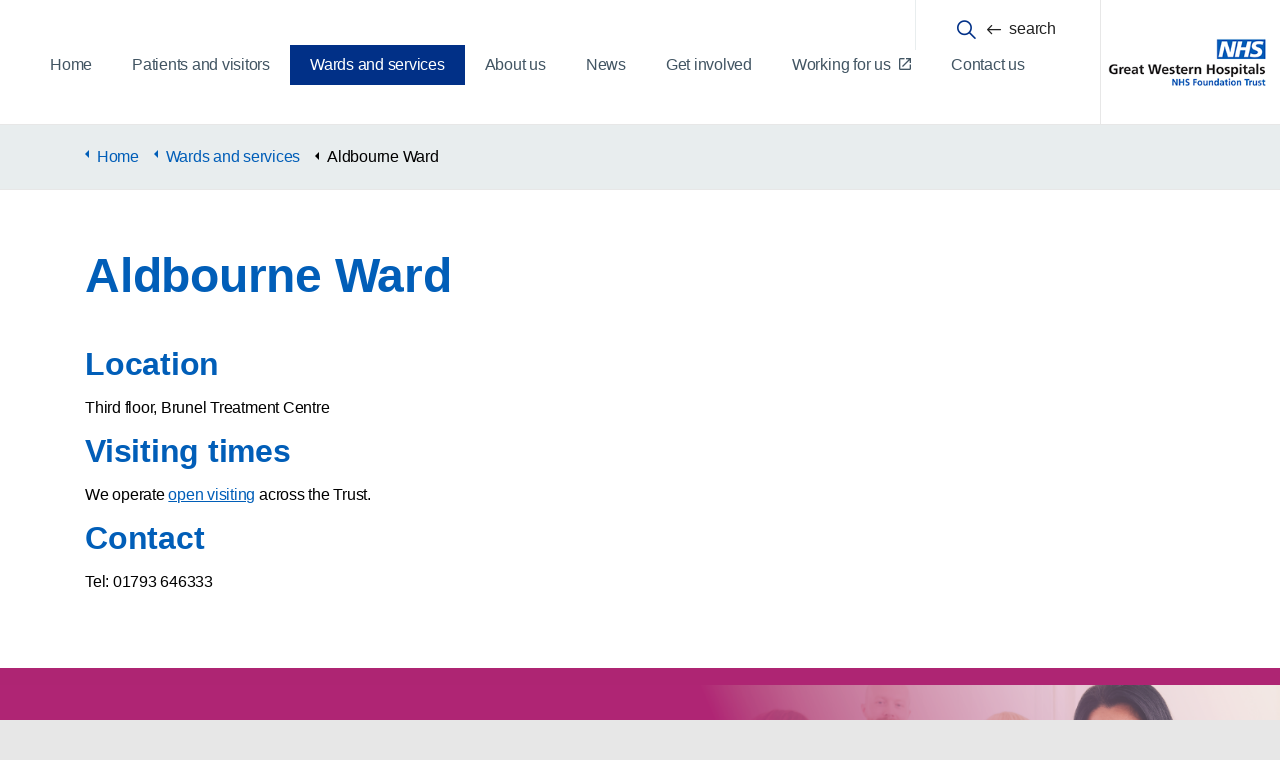

--- FILE ---
content_type: text/html; charset=utf-8
request_url: https://www.gwh.nhs.uk/wards-and-services/aldbourne-ward/
body_size: 28930
content:



<!DOCTYPE html>
<!--[if lt IE 7 ]> <html lang="en" class="no-js ie6 usn"> <![endif]-->
<!--[if IE 7 ]>    <html lang="en" class="no-js ie7 usn"> <![endif]-->
<!--[if IE 8 ]>    <html lang="en" class="no-js ie8 usn"> <![endif]-->
<!--[if IE 9 ]>    <html lang="en" class="no-js ie9 usn"> <![endif]-->
<!--[if (gt IE 9)|!(IE)]><!-->
<html lang="en" class="no-js usn">
<!--<![endif]-->
<head>
  <script src="https://cdn.userway.org/widget.js" data-account="HbEBGYEXYD"></script>
<!-- OneTrust Cookies Consent Notice start for gwh.nhs.uk -->
<script type="text/javascript" src="https://cdn-ukwest.onetrust.com/consent/a70c1de3-4c22-4bc3-8abc-f999c5a25e1b/OtAutoBlock.js" ></script>
<script src="https://cdn-ukwest.onetrust.com/scripttemplates/otSDKStub.js"  type="text/javascript" charset="UTF-8" data-domain-script="a70c1de3-4c22-4bc3-8abc-f999c5a25e1b" ></script>
<script type="text/javascript">
function OptanonWrapper() { }
</script>
<!-- OneTrust Cookies Consent Notice end for gwh.nhs.uk -->

<meta charset="utf-8">
    <meta name="viewport" content="width=device-width, initial-scale=1, shrink-to-fit=no">
    <meta http-equiv="X-UA-Compatible" content="IE=edge" />
    <meta http-equiv="X-UA-Compatible" content="IE=EmulateIE8" />
    
   
    
    <!-- Global site tag (gtag.js) - Google Analytics -->
    <script async src="https://www.googletagmanager.com/gtag/js?id=G-BE8BPFMQFH"></script>
    <script>
      window.dataLayer = window.dataLayer || [];
      function gtag(){dataLayer.push(arguments);}
      gtag('js', new Date());
    
      gtag('config', 'G-BE8BPFMQFH');
    </script>    
    
        <meta name="robots" content="index, follow">
    
    <link rel="canonical" href="https://www.gwh.nhs.uk/wards-and-services/aldbourne-ward/" />
    <title>Aldbourne Ward | Great Western Hospital</title>
    <meta name="description" content="">
    <meta property="og:type" content="website">
    <meta property="og:title" content="Aldbourne Ward | Great Western Hospital" />
    <meta property="og:image" content="" />
    <meta property="og:url" content="https://www.gwh.nhs.uk/wards-and-services/aldbourne-ward/" />
    <meta property="og:description" content="" />
    <meta property="og:site_name" content="Great Western Hospital" />

        <!-- uSkinned Icons CSS -->
    <link rel="stylesheet" href="/css/usn_fabric/icons.css">
    <!-- Bootstrap CSS -->
    <link rel="stylesheet" href="/css/usn_fabric/bootstrap-4.3.1.min.css">
    <!-- Slick Carousel CSS -->
    <link rel="stylesheet" href="/css/usn_fabric/slick-carousel-1.8.1.min.css">
    <!-- Lightbox CSS -->
    <link rel="stylesheet" href="/css/usn_fabric/ekko-lightbox-5.3.0.min.css">
    <!-- uSkinned Compiled CSS -->
    <link rel="stylesheet" href="/style.axd?styleId=1355">


            <link rel="shortcut icon" href="/media/r35fvqvv/gwhfavicon.png?width=32&height=32" type="image/png">
        <link rel="apple-touch-icon" sizes="57x57" href="/media/r35fvqvv/gwhfavicon.png?width=57&height=57">
        <link rel="apple-touch-icon" sizes="60x60" href="/media/r35fvqvv/gwhfavicon.png?width=60&height=60">
        <link rel="apple-touch-icon" sizes="72x72" href="/media/r35fvqvv/gwhfavicon.png?width=72&height=72">
        <link rel="apple-touch-icon" sizes="76x76" href="/media/r35fvqvv/gwhfavicon.png?width=76&height=76">
        <link rel="apple-touch-icon" sizes="114x114" href="/media/r35fvqvv/gwhfavicon.png?width=114&height=114">
        <link rel="apple-touch-icon" sizes="120x120" href="/media/r35fvqvv/gwhfavicon.png?width=120&height=120">
        <link rel="apple-touch-icon" sizes="144x144" href="/media/r35fvqvv/gwhfavicon.png?width=144&height=144">
        <link rel="apple-touch-icon" sizes="152x152" href="/media/r35fvqvv/gwhfavicon.png?width=152&height=152">
        <link rel="apple-touch-icon" sizes="180x180" href="/media/r35fvqvv/gwhfavicon.png?width=180&height=180">
        <link rel="icon" type="image/png" href="/media/r35fvqvv/gwhfavicon.png?width=16&height=16" sizes="16x16">
        <link rel="icon" type="image/png" href="/media/r35fvqvv/gwhfavicon.png?width=32&height=32" sizes="32x32">
        <link rel="icon" type="image/png" href="/media/r35fvqvv/gwhfavicon.png?width=96&height=96" sizes="96x96">
        <link rel="icon" type="image/png" href="/media/r35fvqvv/gwhfavicon.png?width=192&height=192" sizes="192x192">
        <meta name="msapplication-square70x70logo" content="/media/r35fvqvv/gwhfavicon.png?width=70&height=70" />
        <meta name="msapplication-square150x150logo" content="/media/r35fvqvv/gwhfavicon.png?width=150&height=150" />
        <meta name="msapplication-wide310x150logo" content="/media/r35fvqvv/gwhfavicon.png?width=310&height=150" />
        <meta name="msapplication-square310x310logo" content="/media/r35fvqvv/gwhfavicon.png?width=310&height=310" />


    

    
<style>
@media (min-width: 0) and (max-width: 767px){
footer#site-footer .quick-links ul li {
    flex-basis: 100%!important;
    flex: 0 0 100%!important;
}
}
@media (min-width:768px) and (max-width: 1024px){
.bfImgPod img {

    padding: 94px!important;
    width: 325px!important;
}
}@media (min-width:768px) and (max-width: 992px){
header#site-header .navigation .reveal {
    margin-top: 40px!important;
}
}
</style>

    
  
</head>

<body 
    


 class="   max-width "

>
    



    <!-- Skip to content -->
    <a class="skip-to-content sr-only sr-only-focusable" href="#site-content">Skip to main content</a>
    <!--// Skip to content -->
    <!-- Site -->
    <div id="site">

        <!-- Header -->
            <header id="site-header">
        <div class="container-fluid">

            <div class="row">



                <!-- Expand -->
                <a class="expand">
                    <span>Menu</span>
                </a>
                <!--// Expand -->
                <!-- Navigation -->
                <div class="navigation">

                    <!-- Reveal -->
                    <div class="reveal">

                        <!-- Main navigation -->
                        
        <nav class="main" aria-label="Main">
                    <ul >
                <li  class="no-child ">
                    <span>
                        <a href="/" 
                              
                             
                             
                             aria-label="Home"
                        >
                            
                            Home
                            
                        </a>
                    </span>
                </li>
                <li  class="no-child ">
                    <span>
                        <a href="/patients-and-visitors/" 
                              
                             
                             
                             aria-label="Patients and visitors"
                        >
                            
                            Patients and visitors
                            
                        </a>
                    </span>
                </li>
                <li  class=" active">
                    <span>
                        <a href="/wards-and-services/" 
                              
                             
                             
                             aria-label="Wards and services"
                        >
                            
                            Wards and services
                            
                        </a>
                    </span>
                </li>
                <li  class="no-child ">
                    <span>
                        <a href="/about-us/" 
                              
                             
                             
                             aria-label="About us"
                        >
                            
                            About us
                            
                        </a>
                    </span>
                </li>
                <li  class="no-child ">
                    <span>
                        <a href="/news/" 
                              
                             
                             
                             aria-label="News"
                        >
                            
                            News
                            
                        </a>
                    </span>
                </li>
                <li  class="no-child ">
                    <span>
                        <a href="/get-involved/" 
                              
                             
                             
                             aria-label="Get involved"
                        >
                            
                            Get involved
                            
                        </a>
                    </span>
                </li>
                <li  class="no-child ">
                    <span>
                        <a href="/recruitment/" 
                             target="_blank" 
                              title="Link will open in a new window/tab" 
                             
                             aria-label="Working for us"
                        >
                            
                            Working for us
                            <span class="icon usn_ion-md-open after"></span>
                        </a>
                    </span>
                </li>
                <li  class="no-child ">
                    <span>
                        <a href="/contact-us/" 
                              
                             
                             
                             aria-label="Contact us"
                        >
                            
                            Contact us
                            
                        </a>
                    </span>
                </li>
        </ul>

        </nav>




                        <!--// Main navigation -->
                        <!-- Site search -->
                            <div class="site-search">
        <div class="">
            <form role="search" action="/search-results/" method="get" name="searchForm">
                <fieldset>
                    <div class="form-group">
                        <label class="control-label d-none" for="search_field">Search the site</label>
                        <input type="search" class="form-control" name="search_field" aria-label="Search the site search-box"  value="">
                    </div>
                    <button type="submit" role="button" aria-label="Search" class="btn base-btn-bg base-btn-text base-btn-borders btn-search"><span class="icon usn_ion-ios-search"></span></button>
                </fieldset>
            </form>
            <div class="searchGroup">
                <a class="expand-search"><em>Expand Search</em><span class="icon usn_ion-ios-search"></span></a>
                <div class="searchTxt"><em class="icon usn_ion-ios-arrow-round-back"></em><span>search</span></div>
            </div>
        </div>
    </div>


                        <!--// Site search -->
                        <!-- Secondary navigation -->
                        


                        <!--// Secondary navigation -->

                    </div>
                    <!--// Reveal -->

                </div>
                <!--// Navigation -->

                    <div id="logo" ><a href="/" title="Great Western Hospital logo"><span aria-hidden="true">Great Western Hospital</span></a></div>




            </div>

        </div>
    </header>


        <!--// Header -->
        <!-- Breadcrumb -->

        
        
        <section class="breadcrumb-trail">
            <div class="container">
                <nav aria-label="breadcrumb">
                    <ol class="breadcrumb" itemscope itemtype="http://schema.org/BreadcrumbList">
                                    <li class="breadcrumb-item" itemprop="itemListElement" itemscope itemtype="http://schema.org/ListItem"><a href="/" itemtype="http://schema.org/Thing" itemprop="item"><span itemprop="name"><span class="icon usn_ion-md-arrow-dropleft before"></span>Home</span></a><meta itemprop="position" content="1" /></li>
                                    <li class="breadcrumb-item" itemprop="itemListElement" itemscope itemtype="http://schema.org/ListItem"><a href="/wards-and-services/" itemtype="http://schema.org/Thing" itemprop="item"><span itemprop="name"><span class="icon usn_ion-md-arrow-dropleft before"></span>Wards and services</span></a><meta itemprop="position" content="2" /></li>

                                    <li itemprop="itemListElement" itemscope itemtype="http://schema.org/ListItem" class="breadcrumb-item active" aria-current="location"><span itemprop="name"><span class="icon usn_ion-md-arrow-dropleft before"></span>Aldbourne Ward</span><meta itemprop="position" content="3" /></li>

                    </ol>
                </nav>
            </div>
        </section>

        

        <!--// Breadcrumb -->
        <!-- Content -->
        <div id="site-content">

            


            



            




    <section class="content base-bg"><div class="container">    <!-- Row -->
    <div class="row">
        <div class="heading-col col">
            <h1 class="heading main base-heading">Aldbourne Ward</h1>
        </div>
    </div>
    <!--// Row -->
<div class="row justify-content-between">
    <!-- Content column -->
    <div class="content-col wide-col col-12" role="main">
        
        
         


         <h3>Location</h3>
<p>Third floor, Brunel Treatment Centre </p>
<h3>Visiting times</h3>
<p>We operate <a href="/patients-and-visitors/visitor-guidance/">open visiting</a> across the Trust.</p>
<h3>Contact</h3>
<p>Tel: 01793 646333</p>

         


    </div>
    <!--// Content column -->



    </div></div></section>





            
    <section class="content component pods-component c10-bg " id="pos_5653"  style="background-image:url('/media/qw1hh4w5/recruitment-banner-02-01.png');background-repeat:no-repeat;background-size:100% auto;background-position:right center;">
        
                <div class="container-fluid">

        




            <div class="component-main row listing listing_basic-grid listing-pods "  >

    <div class="item items-1 col-12 item_text-below text-left " data-os-animation="fadeIn" data-os-animation-delay="0s" role="group">
        <div class="inner  ">
                                        <div class="info info_align-middle">
                                                                <div class="text c10-text">
                            <h2 style="padding-left: 80px;"><a rel="noopener" href="/recruitment/" target="_blank" title="Discover Great Opportunities">Discover life-changing opportunities</a></h2>
<h4 style="padding-left: 80px;"><a rel="noopener" href="/recruitment/" target="_blank" title="Discover Great Opportunities">gwh.nhs.uk/jobs</a></h4>
                        </div>

                </div>
                                </div>
    </div>
            </div>
        
                </div>

    </section>


    <section class="content component pods-component c5-bg p-4" id="pos_2607" >
        
                <div class="container">

        




            <div class="component-main row listing listing_basic-grid listing-pods "  >

    <div class="item items-4 col-12 item_text-below text-left " data-os-animation="fadeIn" data-os-animation-delay="0s" role="group">
        <div class="inner  ">
                                        <div class="info info_align-middle">
                                                                <div class="text c5-text">
                            <p><img src="/media/a1cja22a/werehereforyou300x163.png?width=300&amp;height=163" alt="" width="300" height="163"></p>
                        </div>

                </div>
                                </div>
    </div>

    <div class="item items-4 col-12 item_text-below text-left " data-os-animation="fadeIn" data-os-animation-delay="0s" role="group">
        <div class="inner  ">
                                        <div class="info info_align-middle">
                                                                <div class="text c5-text">
                            <h3><a href="/patients-and-visitors/help-accessing-our-services/" title="Help accessing our services"><img src="/media/1k4bvv3d/linkbluearrow40x40.png?width=40&amp;height=40" alt="Arrow Icon" width="40" height="40"> Tell us if you need extra support</a></h3>
<p>If you have a disability, sensory loss, impairment, or if English is not your first language, we can help you access information about our services.</p>
                        </div>

                </div>
                                </div>
    </div>

    <div class="item items-4 col-12 item_text-below text-left " data-os-animation="fadeIn" data-os-animation-delay="0s" role="group">
        <div class="inner  ">
                                        <div class="info info_align-middle">
                                                                <div class="text c5-text">
                            <h3><a href="/wards-and-services/patient-advice-and-liaison-service-pals/" title="Patient Advice and Liaison Service (PALS)"><img src="/media/1k4bvv3d/linkbluearrow40x40.png?width=40&amp;height=40" alt="Arrow Icon" width="40" height="40"> Give us your feedback</a></h3>
<p>It's important for us to know when we've provided a good service or if something needs to improve.</p>
                        </div>

                </div>
                                </div>
    </div>

    <div class="item items-4 col-12 item_text-below text-left " data-os-animation="fadeIn" data-os-animation-delay="0s" role="group">
        <div class="inner  ">
                                        <div class="info info_align-middle">
                                                                <div class="text c5-text">
                            <h3><a href="mailto:gwh.webmaster@nhs.net?subject=Website%20problem&amp;body=Hi%0A%0APage%20title%3A%20*INSERT PAGE TITLE*%0A%0AI%27ve%20noticed%20this%20problem%3A%0A%0A"><img src="/media/1k4bvv3d/linkbluearrow40x40.png?width=40&amp;height=40" alt="Arrow Icon" width="40" height="40"> Report a problem with this page</a></h3>
<p>If you notice something wrong with this web page, please contact us at gwh.webmaster@nhs.net and we'll put it right.</p>
                        </div>

                </div>
                                </div>
    </div>
            </div>
        
                </div>

    </section>



        </div>
        <!--// Content -->
        <!-- Footer -->
        
        <footer id="site-footer" class="footer-bg">
            <div class="container">

                <!-- Row -->
                <div class="row">

                                <div class="footer-item   col-lg-3 col-md-5 col-12 col">
                                    
    <div class="item  item_text-below text-left " data-os-animation="" data-os-animation-delay="" role="group">
        <div class="inner  ">
                                        <div class="info info_align-middle">
                                            <p class="heading footer-heading">Great Western Hospitals NHS Foundation Trust</p>
                                            <div class="text footer-text">
                            <p>Great Western Hospital<br />Marlborough Road <br />Swindon <br />SN3 6BB</p>
<!-----<p><a href="/contact/" class="btn base-btn-bg base-btn-text base-btn-borders">Contact</a><a href="/get-involved/" title="Support us"></a></p>----->
                        </div>

                </div>
                                </div>
    </div>

                                </div>
                                <div class="footer-item   col-lg-3 col-md-3 col-12 col">
                                    
    <div class="item  item_search-links">
        <div class="inner">

                <p class="heading footer-heading">Quick links</p>
                                        <!-- Quick Links -->
                <nav class="quick-links" aria-label="Footer Quick links">

                    <ul>
                            <li><span><a href="https://brighterfuturesgwh.nhs.uk/" target="_blank"  title="Link will open in a new window/tab" >Brighter Futures (Our charity)<i class="icon usn_ion-md-open after"></i></a></span></li>
                            <li><span><a href="/patients-and-visitors/help-accessing-our-services/"  >Help accessing our services</a></span></li>
                            <li><span><a href="/news/"  >News</a></span></li>
                            <li><span><a href="/wards-and-services/non-emergency-care/"  >Non-emergency care</a></span></li>
                    </ul>
                </nav>
                <!--// Quick Links -->
        </div>
    </div>

                                </div>
                                <div class="footer-item   col-lg-3 col-md-3 col-12 col">
                                    
    <div class="item  item_social-links " data-os-animation="" data-os-animation-delay="">
        <div class="inner">

                <p class="heading footer-heading">Follow us</p>

                <nav class="social" aria-label="Social Media">

                    <ul>
                            <li>
                                <span>
                                    <a href="https://www.facebook.com/GWHNHS" target="_blank"  title="Link will open in a new window/tab" >
                                            <img class="lazyload" src="/media/nvpf1002/facebook.png?height=16" data-src="/media/nvpf1002/facebook.png?height=160" alt="Facebook" />
                                    </a>
                                </span>
                            </li>
                            <li>
                                <span>
                                    <a href="https://instagram.com/gwh.nhs?igshid=OGQ5ZDc2ODk2ZA==" target="_blank"  title="Link will open in a new window/tab" >
                                            <img class="lazyload" src="/media/bztljacx/instagram.png?height=16" data-src="/media/bztljacx/instagram.png?height=160" alt="Instagram" />
                                    </a>
                                </span>
                            </li>
                            <li>
                                <span>
                                    <a href="https://www.linkedin.com/company/great-western-hospitals-nhs-foundation-trust" target="_blank"  title="Link will open in a new window/tab" >
                                            <img class="lazyload" src="/media/ejslmptd/linkedin.png?height=16" data-src="/media/ejslmptd/linkedin.png?height=160" alt="LinkedIn" />
                                    </a>
                                </span>
                            </li>
                            <li>
                                <span>
                                    <a href="https://twitter.com/GWH_NHS" target="_blank"  title="Link will open in a new window/tab" >
                                            <img class="lazyload" src="/media/vtknxi33/twitter-3.png?height=16" data-src="/media/vtknxi33/twitter-3.png?height=160" alt="X (Twitter)" />
                                    </a>
                                </span>
                            </li>
                            <li>
                                <span>
                                    <a href="https://www.youtube.com/channel/UCfmB6zSOsZCRVUVnYkznrkg" target="_blank"  title="Link will open in a new window/tab" >
                                            <img class="lazyload" src="/media/npufrd0n/youtube.png?height=16" data-src="/media/npufrd0n/youtube.png?height=160" alt="YouTube" />
                                    </a>
                                </span>
                            </li>
                    </ul>
                </nav>
        </div>
    </div>

                                </div>
                                <div class="footer-item   col-lg-3 col-md-4 col-12 col">
                                    
    <div class="item  item_text-below text-left " data-os-animation="" data-os-animation-delay="" role="group">
        <div class="inner  ">
                                        <div class="info info_align-middle">
                                            <p class="heading footer-heading">Our CQC rating</p>
                                            <div class="text footer-text">
                            <p><a rel="noopener" href="https://www.cqc.org.uk/provider/RN3" target="_blank"><img class="cqcLogo" src="/media/hv0puwgu/cqc-logo-seemore2.png?width=220&amp;height=106" alt="CQC logo" width="220" height="106"></a></p>
                        </div>

                </div>
                                </div>
    </div>

                                </div>
                        <div class="footer-item col-lg-3 col-md-3 col-12 col">
                        <p class="footer-heading" style="font-size: 1.2rem;font-weight: 700;">Translate this page:</p>
                        <div id="google_translate_element"></div>
                        <script type="text/javascript">
                            function googleTranslateElementInit() {
                                new google.translate.TranslateElement({ pageLanguage: 'en' }, 'google_translate_element');
                            }
                        </script>
                        <script type="text/javascript" src="//translate.google.com/translate_a/element.js?cb=googleTranslateElementInit"></script>
                    </div>

                </div>
                <!--// Row -->
                <!-- Row -->
                <!--// Row -->

            </div>
        </footer>
        <footer id = "site-footer-lower" class="">
            <div class="container">
                <div class="row">

                    <div class="col">
                        <nav class="footer-navigation">
                            <ul>
                                <li><div>&copy; 2025 Great Western Hospitals NHS Foundation Trust</div></li>
                                            <li><span><a href="/accessibility/"  >Website Accessibility</a></span></li>
            <li><span><a href="/cookie-policy/"  >Cookie policy</a></span></li>
            <li><span><a href="/sitemap/"  >Sitemap</a></span></li>



                               
                            </ul>
                        </nav>
                    </div>
                </div>
            </div>

        </footer>

        <!--// Footer -->

    </div>
    <!--// Site -->

    


    
        <!-- Back to top -->
        <div class="usn_back-to-top position-right">
            <a role="button" aria-label="Back to top" class="btn base-btn-bg base-btn-text base-btn-borders btn-back-to-top" href="#top" onclick="$('html,body').animate({scrollTop:0},'slow');return false;">
                <span class="icon usn_ion-md-arrow-dropup"></span><span class="d-none">Back to top</span>
            </a>
        </div>
        <!--// Back to top -->


   

        <!-- Scripts -->
    <script src="/scripts/usn_fabric/jquery-3.4.1.min.js"></script>
    <script src="/scripts/usn_fabric/modernizr-2.8.3.min.js"></script>
    <script src="/scripts/usn_fabric/popper-1.14.7.min.js"></script>
    <script src="/scripts/usn_fabric/bootstrap-4.3.1.min.js"></script>
    <script src="/scripts/usn_fabric/jquery.validate-1.19.0.min.js"></script>
    <script src="/scripts/usn_fabric/jquery.validation-unobtrusive-3.2.11.min.js"></script>
    <!-- Slide Carousel Script -->
    <script src="/scripts/usn_fabric/slick-carousel-1.8.1.min.js"></script>
    <!-- Lightbox Script --> 
    <script src="/scripts/usn_fabric/ekko-lightbox-5.3.0.min.js"></script>
    <!-- uSkinned Scripts -->
    <script src="/scripts/usn_fabric/plugins.js"></script>
    <script src="/scripts/usn_fabric/application.js"></script>
    <script src="/scripts/usn_fabric/jquery.unobtrusive-ajax.js"></script>
    <!-- Accessiblity Scripts -->
    <script src="/scripts/accs_keyboard-controls.js"></script>


    
    

</body>

</html>

--- FILE ---
content_type: text/css; charset=utf-8
request_url: https://www.gwh.nhs.uk/style.axd?styleId=1355
body_size: 238074
content:
@import url('https://fonts.googleapis.com/css?family=Roboto:300,300i,400,400i,500,500i,700,700i,900,900i&display=swap');a.skip-to-content{background-color:#ffffff;font-size:16px;position:absolute !important;padding:0.5em;top:10px;left:15px;transform:none;border-radius:2px}a.skip-to-content:focus{outline:2px solid #000000;outline-offset:0;color:#000000 !important;z-index:1100;clip:auto;margin:0}div.usn_back-to-top>a:focus{outline:4px solid #ffb81c !important;outline-offset:0 !important;border:2px solid #000000 !important;outline-offset:4px;background-color:#ffffff !important;color:#000000 !important}header#site-header .navigation nav.main li a:focus{outline:2px solid #000000;color:#003087}header#site-header .navigation nav.main li a:focus:hover{color:#ffffff}header#site-header .navigation nav.main li.active a:focus{color:#000000;background-color:#e8edee}header#site-header div#logo>a:focus{border:4px solid #000000;outline:none}header#site-header .site-search.open-search fieldset .input.form-control[type="search"]:focus,header#site-header .site-search.open-search fieldset .input.form-control[type="search"]:focus-within{outline:2px solid #000000 !important}section nav[aria-label="breadcrumb"] li.breadcrumb-item a[itemprop="item"]:focus{background-color:rgba(255,255,255,0.6);outline:2px solid #000;color:#000000 !important;padding:5px 5px !important}#site-content .banner-component .row .info .d-table-cell p.link a.btn,.content-col .banner-component .row .info .d-table-cell p.link a.btn{text-decoration:none}#site-content .banner-component .row .info .d-table-cell p.link a.btn:focus,.content-col .banner-component .row .info .d-table-cell p.link a.btn:focus{border:2px solid #000000;text-decoration:underline}#site-content .banner-component ul.slick-dots li.slick-active button:focus,.content-col .banner-component ul.slick-dots li.slick-active button:focus{transform:scale(1.25);background-color:white;opacity:1;border:2px solid black !important}#site-content .listing-component.block-subpage-listing .item .inner.btn>a:focus,.content-col .listing-component.block-subpage-listing .item .inner.btn>a:focus{outline:4px solid #000000;outline-offset:0;background-color:rgba(255,255,255,0.6)}#site-content .listing-component.block-subpage-listing .item .inner.btn>a:focus .info p.btn,.content-col .listing-component.block-subpage-listing .item .inner.btn>a:focus .info p.btn{color:#000000}#site-content .repeatable.accordion .tab>a:focus,.content-col .repeatable.accordion .tab>a:focus,#site-content .repeatable.accordion .tab>button:focus,.content-col .repeatable.accordion .tab>button:focus{outline:2px solid #000000;outline-offset:0;color:#000000 !important}#site-content .umbraco-grid-component .grid-section .column p a:focus>img,.content-col .umbraco-grid-component .grid-section .column p a:focus>img{outline:4px solid #ffffff;outline-offset:-8px}footer .quick-links ul li a:active,footer#site-footer .quick-links ul li a:focus,footer nav.footer-navigation ul li a:focus{color:#e69e00 !important;outline:1px solid #ffb81c !important;outline-offset:4px}footer .item_social-links a:focus{outline:4px solid #e69e00 !important;outline-offset:0 !important}footer .text.footer-text p a:focus[rel="noopener"]{outline:none}footer .text.footer-text p a:focus>img{outline:4px solid #ffb81c;outline-offset:0px}footer .site-credit a:focus{color:#e69e00;outline:2px solid #e69e00;outline-offset:4px}.c1-bg,.item.item_overlay .inner .image.c1-bg::before,.banner-component .item.item_overlay.c1-bg .inner::before{background-color:#ffb81c}.item.item_overlay .inner .image.c1-bg.gradient-bg::before,.banner-component .item.item_overlay.c1-bg.gradient-bg .inner::before{background:linear-gradient(to bottom,rgba(255,184,28,0.5) 0%,#ffb81c 100%)}.c1-bg h1:not(.heading),.c1-bg h2:not(.heading),.c1-bg h3:not(.heading),.c1-bg h4:not(.heading),.c1-bg h5:not(.heading),.c1-bg h6:not(.heading),.c1-heading,.c1-bg span.heading{color:#231f20}.c1-secondary-heading,.c1-bg .c1-secondary-heading{color:#231f20}.c1-bg,.c1-bg .c1-text,.c1-text{color:#231f20}.c1-borders{border-color:#231f20}.c1-link,.c1-bg a:not(.btn){color:#231f20}.c1-link:hover,.c1-link:focus,.c1-link:active,.c1-bg a:not(.btn):hover,.c1-bg a:not(.btn):focus,.c1-bg a:not(.btn):active{color:#ffffff}.c1-highlight-bg{background-color:#231f20}.c1-bg blockquote::before,.component .component.c1-bg div>blockquote::before{color:#231f20}.c1-highlight-text{color:#dbdbdb}.c1-bg .repeatable .tab .nav-link{color:#231f20;background-color:#ffb81c;border-color:#231f20}.c1-bg .repeatable.tabbed .tab .nav-link{background-color:#ffb002}.c1-bg .repeatable.tabbed .tab .nav-link{background-color:#ffb002}.c1-bg .repeatable.tabbed .tab .nav-link:not(.active):hover{color:#ffffff;background-color:#231f20}.c1-bg .repeatable.accordion .tab .nav-link.collapsed:hover{color:#ffffff;background-color:#231f20}.c1-bg .repeatable.tabbed .tab .nav-link.active{color:#231f20;background-color:#ffb81c}.c1-bg .repeatable.accordion .tab .nav-link:not(.collapsed){color:#231f20;background-color:#ffb81c}.c1-bg .repeatable.tabbed .tab .nav-link.active{border-bottom-color:#ffb81c}.c1-bg .repeatable .repeatable-content{background-color:#ffb81c;border-color:#231f20}.c1-bg .slick-slider .slick-prev,.c1-bg .slick-slider .slick-next{color:#231f20}.c1-bg .slick-slider .slick-dots li>button{background-color:#231f20;border-color:#231f20}.c1-bg .slick-slider .slick-dots li.slick-active>button{background-color:#231f20;border-color:#231f20}.form .c1-bg .form-control{border-color:#231f20}.form .c1-bg .form-control:focus{border-color:#231f20;box-shadow:0 0 5px #003087}.c1-bg .listing.listing_links:not(.listing_links-mini),.c1-bg .listing.listing_links:not(.listing_links-mini) .item a{border-color:#231f20}.c1-bg .listing.listing_links:not(.listing_links-mini) .item a:hover{background-color:#231f20}.c1-bg .listing.listing_links.listing_links-mini .item a::after{background-color:#231f20}.c1-bg .listing.listing_links.listing_links-mini .item a:hover::after{background-color:#ffffff}.c1-bg .listing.listing_price-list .menu-title.secondary-heading{border-color:#231f20}.c1-bg nav.sitemap ul li::before,.c1-bg nav.sitemap ul li::after{background-color:#231f20}.c1-bg nav.sitemap ul li:hover::after{background-color:#151314}.c1-bg table{background-color:#ffb81c}.c1-bg table tr:nth-of-type(even) td,.c1-bg .tables table tr:nth-of-type(even) td{background-color:#ffb614}.c1-bg thead{color:#231f20;background-color:#231f20}.c1-bg table,.c1-bg table th,.c1-bg table td{border-color:#231f20}.c1-bg table tr:nth-of-type(even) td,.c1-bg .tables table tr:nth-of-type(even) td{background-color:#ffb614}.anchors-component.c1-bg ul.nav li.nav-item a.nav-link{color:#231f20}.anchors-component.c1-bg ul.nav li.nav-item a.nav-link:not(.active):hover::after{background-color:#231f20}.anchors-component.c1-bg ul.nav li.nav-item a.nav-link.active::after{background-color:#231f20}.anchors-component.c1-bg .expand{color:#231f20}.anchors-component.c1-bg .expand span,.anchors-component.c1-bg .expand span:before,.anchors-component.c1-bg .expand span:after{background-color:#231f20}.c1-bg .scroll-prompt a{color:#231f20}.c1-bg .scroll-prompt a i{color:#231f20}.c1-bg .scroll-prompt .mouse-scroll{border-color:#231f20}.c1-bg .scroll-prompt .mouse-scroll::before{background-color:#231f20}.c2-bg,.item.item_overlay .inner .image.c2-bg::before,.banner-component .item.item_overlay.c2-bg .inner::before{background-color:#003087}.item.item_overlay .inner .image.c2-bg.gradient-bg::before,.banner-component .item.item_overlay.c2-bg.gradient-bg .inner::before{background:linear-gradient(to bottom,rgba(0,48,135,0.5) 0%,#003087 100%)}.c2-bg h1:not(.heading),.c2-bg h2:not(.heading),.c2-bg h3:not(.heading),.c2-bg h4:not(.heading),.c2-bg h5:not(.heading),.c2-bg h6:not(.heading),.c2-heading,.c2-bg span.heading{color:#ffffff}.c2-secondary-heading,.c2-bg .c2-secondary-heading{color:#ffffff}.c2-bg,.c2-bg .c2-text,.c2-text{color:#ffffff}.c2-borders{border-color:#ffffff}.c2-link,.c2-bg a:not(.btn){color:#ffffff}.c2-link:hover,.c2-link:focus,.c2-link:active,.c2-bg a:not(.btn):hover,.c2-bg a:not(.btn):focus,.c2-bg a:not(.btn):active{color:#eeeeee}.c2-highlight-bg{background-color:#eeeeee}.c2-bg blockquote::before,.component .component.c2-bg div>blockquote::before{color:#eeeeee}.c2-highlight-text{color:#003087}.c2-bg .repeatable .tab .nav-link{color:#eeeeee;background-color:#003087;border-color:#ffffff}.c2-bg .repeatable.tabbed .tab .nav-link{background-color:#00276e}.c2-bg .repeatable.tabbed .tab .nav-link{background-color:#00276e}.c2-bg .repeatable.tabbed .tab .nav-link:not(.active):hover{color:#eeeeee;background-color:#ffffff}.c2-bg .repeatable.accordion .tab .nav-link.collapsed:hover{color:#eeeeee;background-color:#ffffff}.c2-bg .repeatable.tabbed .tab .nav-link.active{color:#ffffff;background-color:#003087}.c2-bg .repeatable.accordion .tab .nav-link:not(.collapsed){color:#ffffff;background-color:#003087}.c2-bg .repeatable.tabbed .tab .nav-link.active{border-bottom-color:#003087}.c2-bg .repeatable .repeatable-content{background-color:#003087;border-color:#ffffff}.c2-bg .slick-slider .slick-prev,.c2-bg .slick-slider .slick-next{color:#ffffff}.c2-bg .slick-slider .slick-dots li>button{background-color:#ffffff;border-color:#ffffff}.c2-bg .slick-slider .slick-dots li.slick-active>button{background-color:#eeeeee;border-color:#eeeeee}.form .c2-bg .form-control{border-color:#ffffff}.form .c2-bg .form-control:focus{border-color:#eeeeee;box-shadow:0 0 5px #003087}.c2-bg .listing.listing_links:not(.listing_links-mini),.c2-bg .listing.listing_links:not(.listing_links-mini) .item a{border-color:#ffffff}.c2-bg .listing.listing_links:not(.listing_links-mini) .item a:hover{background-color:#ffffff}.c2-bg .listing.listing_links.listing_links-mini .item a::after{background-color:#ffffff}.c2-bg .listing.listing_links.listing_links-mini .item a:hover::after{background-color:#eeeeee}.c2-bg .listing.listing_price-list .menu-title.secondary-heading{border-color:#ffffff}.c2-bg nav.sitemap ul li::before,.c2-bg nav.sitemap ul li::after{background-color:#ffffff}.c2-bg nav.sitemap ul li:hover::after{background-color:#f2f2f2}.c2-bg table{background-color:#003087}.c2-bg table tr:nth-of-type(even) td,.c2-bg .tables table tr:nth-of-type(even) td{background-color:#002d7f}.c2-bg thead{color:#ffffff;background-color:#ffffff}.c2-bg table,.c2-bg table th,.c2-bg table td{border-color:#ffffff}.c2-bg table tr:nth-of-type(even) td,.c2-bg .tables table tr:nth-of-type(even) td{background-color:#002d7f}.anchors-component.c2-bg ul.nav li.nav-item a.nav-link{color:#ffffff}.anchors-component.c2-bg ul.nav li.nav-item a.nav-link:not(.active):hover::after{background-color:#ffffff}.anchors-component.c2-bg ul.nav li.nav-item a.nav-link.active::after{background-color:#ffffff}.anchors-component.c2-bg .expand{color:#ffffff}.anchors-component.c2-bg .expand span,.anchors-component.c2-bg .expand span:before,.anchors-component.c2-bg .expand span:after{background-color:#ffffff}.c2-bg .scroll-prompt a{color:#ffffff}.c2-bg .scroll-prompt a i{color:#ffffff}.c2-bg .scroll-prompt .mouse-scroll{border-color:#ffffff}.c2-bg .scroll-prompt .mouse-scroll::before{background-color:#ffffff}.c3-bg,.item.item_overlay .inner .image.c3-bg::before,.banner-component .item.item_overlay.c3-bg .inner::before{background-color:#425563}.item.item_overlay .inner .image.c3-bg.gradient-bg::before,.banner-component .item.item_overlay.c3-bg.gradient-bg .inner::before{background:linear-gradient(to bottom,rgba(66,85,99,0.5) 0%,#425563 100%)}.c3-bg h1:not(.heading),.c3-bg h2:not(.heading),.c3-bg h3:not(.heading),.c3-bg h4:not(.heading),.c3-bg h5:not(.heading),.c3-bg h6:not(.heading),.c3-heading,.c3-bg span.heading{color:#ffffff}.c3-secondary-heading,.c3-bg .c3-secondary-heading{color:#ffffff}.c3-bg,.c3-bg .c3-text,.c3-text{color:#ffffff}.c3-borders{border-color:#ffffff}.c3-link,.c3-bg a:not(.btn){color:#ffffff}.c3-link:hover,.c3-link:focus,.c3-link:active,.c3-bg a:not(.btn):hover,.c3-bg a:not(.btn):focus,.c3-bg a:not(.btn):active{color:#ffb81c}.c3-highlight-bg{background-color:#ffffff}.c3-bg blockquote::before,.component .component.c3-bg div>blockquote::before{color:#ffffff}.c3-highlight-text{color:#000000}.c3-bg .repeatable .tab .nav-link{color:#ffffff;background-color:#425563;border-color:#ffffff}.c3-bg .repeatable.tabbed .tab .nav-link{background-color:#384854}.c3-bg .repeatable.tabbed .tab .nav-link{background-color:#384854}.c3-bg .repeatable.tabbed .tab .nav-link:not(.active):hover{color:#ffb81c;background-color:#ffffff}.c3-bg .repeatable.accordion .tab .nav-link.collapsed:hover{color:#ffb81c;background-color:#ffffff}.c3-bg .repeatable.tabbed .tab .nav-link.active{color:#ffffff;background-color:#425563}.c3-bg .repeatable.accordion .tab .nav-link:not(.collapsed){color:#ffffff;background-color:#425563}.c3-bg .repeatable.tabbed .tab .nav-link.active{border-bottom-color:#425563}.c3-bg .repeatable .repeatable-content{background-color:#425563;border-color:#ffffff}.c3-bg .slick-slider .slick-prev,.c3-bg .slick-slider .slick-next{color:#ffffff}.c3-bg .slick-slider .slick-dots li>button{background-color:#ffffff;border-color:#ffffff}.c3-bg .slick-slider .slick-dots li.slick-active>button{background-color:#ffffff;border-color:#ffffff}.form .c3-bg .form-control{border-color:#ffffff}.form .c3-bg .form-control:focus{border-color:#ffffff;box-shadow:0 0 5px #003087}.c3-bg .listing.listing_links:not(.listing_links-mini),.c3-bg .listing.listing_links:not(.listing_links-mini) .item a{border-color:#ffffff}.c3-bg .listing.listing_links:not(.listing_links-mini) .item a:hover{background-color:#ffffff}.c3-bg .listing.listing_links.listing_links-mini .item a::after{background-color:#ffffff}.c3-bg .listing.listing_links.listing_links-mini .item a:hover::after{background-color:#ffb81c}.c3-bg .listing.listing_price-list .menu-title.secondary-heading{border-color:#ffffff}.c3-bg nav.sitemap ul li::before,.c3-bg nav.sitemap ul li::after{background-color:#ffffff}.c3-bg nav.sitemap ul li:hover::after{background-color:#f2f2f2}.c3-bg table{background-color:#425563}.c3-bg table tr:nth-of-type(even) td,.c3-bg .tables table tr:nth-of-type(even) td{background-color:#3f515e}.c3-bg thead{color:#ffffff;background-color:#ffffff}.c3-bg table,.c3-bg table th,.c3-bg table td{border-color:#ffffff}.c3-bg table tr:nth-of-type(even) td,.c3-bg .tables table tr:nth-of-type(even) td{background-color:#3f515e}.anchors-component.c3-bg ul.nav li.nav-item a.nav-link{color:#ffffff}.anchors-component.c3-bg ul.nav li.nav-item a.nav-link:not(.active):hover::after{background-color:#ffffff}.anchors-component.c3-bg ul.nav li.nav-item a.nav-link.active::after{background-color:#ffffff}.anchors-component.c3-bg .expand{color:#ffffff}.anchors-component.c3-bg .expand span,.anchors-component.c3-bg .expand span:before,.anchors-component.c3-bg .expand span:after{background-color:#ffffff}.c3-bg .scroll-prompt a{color:#ffffff}.c3-bg .scroll-prompt a i{color:#ffffff}.c3-bg .scroll-prompt .mouse-scroll{border-color:#ffffff}.c3-bg .scroll-prompt .mouse-scroll::before{background-color:#ffffff}.c4-bg,.item.item_overlay .inner .image.c4-bg::before,.banner-component .item.item_overlay.c4-bg .inner::before{background-color:#005eb8}.item.item_overlay .inner .image.c4-bg.gradient-bg::before,.banner-component .item.item_overlay.c4-bg.gradient-bg .inner::before{background:linear-gradient(to bottom,rgba(0,94,184,0.5) 0%,#005eb8 100%)}.c4-bg h1:not(.heading),.c4-bg h2:not(.heading),.c4-bg h3:not(.heading),.c4-bg h4:not(.heading),.c4-bg h5:not(.heading),.c4-bg h6:not(.heading),.c4-heading,.c4-bg span.heading{color:#ffffff}.c4-secondary-heading,.c4-bg .c4-secondary-heading{color:#ffffff}.c4-bg,.c4-bg .c4-text,.c4-text{color:#ffffff}.c4-borders{border-color:#d4d4d4}.c4-link,.c4-bg a:not(.btn){color:#ffffff}.c4-link:hover,.c4-link:focus,.c4-link:active,.c4-bg a:not(.btn):hover,.c4-bg a:not(.btn):focus,.c4-bg a:not(.btn):active{color:#d4d4d4}.c4-highlight-bg{background-color:#ffffff}.c4-bg blockquote::before,.component .component.c4-bg div>blockquote::before{color:#ffffff}.c4-highlight-text{color:#000000}.c4-bg .repeatable .tab .nav-link{color:#ffffff;background-color:#005eb8;border-color:#d4d4d4}.c4-bg .repeatable.tabbed .tab .nav-link{background-color:#00519f}.c4-bg .repeatable.tabbed .tab .nav-link{background-color:#00519f}.c4-bg .repeatable.tabbed .tab .nav-link:not(.active):hover{color:#d4d4d4;background-color:#d4d4d4}.c4-bg .repeatable.accordion .tab .nav-link.collapsed:hover{color:#d4d4d4;background-color:#d4d4d4}.c4-bg .repeatable.tabbed .tab .nav-link.active{color:#ffffff;background-color:#005eb8}.c4-bg .repeatable.accordion .tab .nav-link:not(.collapsed){color:#ffffff;background-color:#005eb8}.c4-bg .repeatable.tabbed .tab .nav-link.active{border-bottom-color:#005eb8}.c4-bg .repeatable .repeatable-content{background-color:#005eb8;border-color:#d4d4d4}.c4-bg .slick-slider .slick-prev,.c4-bg .slick-slider .slick-next{color:#ffffff}.c4-bg .slick-slider .slick-dots li>button{background-color:#ffffff;border-color:#ffffff}.c4-bg .slick-slider .slick-dots li.slick-active>button{background-color:#ffffff;border-color:#ffffff}.form .c4-bg .form-control{border-color:#d4d4d4}.form .c4-bg .form-control:focus{border-color:#ffffff;box-shadow:0 0 5px #003087}.c4-bg .listing.listing_links:not(.listing_links-mini),.c4-bg .listing.listing_links:not(.listing_links-mini) .item a{border-color:#d4d4d4}.c4-bg .listing.listing_links:not(.listing_links-mini) .item a:hover{background-color:#d4d4d4}.c4-bg .listing.listing_links.listing_links-mini .item a::after{background-color:#ffffff}.c4-bg .listing.listing_links.listing_links-mini .item a:hover::after{background-color:#d4d4d4}.c4-bg .listing.listing_price-list .menu-title.secondary-heading{border-color:#d4d4d4}.c4-bg nav.sitemap ul li::before,.c4-bg nav.sitemap ul li::after{background-color:#d4d4d4}.c4-bg nav.sitemap ul li:hover::after{background-color:#c7c7c7}.c4-bg table{background-color:#005eb8}.c4-bg table tr:nth-of-type(even) td,.c4-bg .tables table tr:nth-of-type(even) td{background-color:#005ab0}.c4-bg thead{color:#ffffff;background-color:#d4d4d4}.c4-bg table,.c4-bg table th,.c4-bg table td{border-color:#d4d4d4}.c4-bg table tr:nth-of-type(even) td,.c4-bg .tables table tr:nth-of-type(even) td{background-color:#005ab0}.anchors-component.c4-bg ul.nav li.nav-item a.nav-link{color:#ffffff}.anchors-component.c4-bg ul.nav li.nav-item a.nav-link:not(.active):hover::after{background-color:#ffffff}.anchors-component.c4-bg ul.nav li.nav-item a.nav-link.active::after{background-color:#ffffff}.anchors-component.c4-bg .expand{color:#ffffff}.anchors-component.c4-bg .expand span,.anchors-component.c4-bg .expand span:before,.anchors-component.c4-bg .expand span:after{background-color:#ffffff}.c4-bg .scroll-prompt a{color:#ffffff}.c4-bg .scroll-prompt a i{color:#ffffff}.c4-bg .scroll-prompt .mouse-scroll{border-color:#ffffff}.c4-bg .scroll-prompt .mouse-scroll::before{background-color:#ffffff}.c5-bg,.item.item_overlay .inner .image.c5-bg::before,.banner-component .item.item_overlay.c5-bg .inner::before{background-color:#e8edee}.item.item_overlay .inner .image.c5-bg.gradient-bg::before,.banner-component .item.item_overlay.c5-bg.gradient-bg .inner::before{background:linear-gradient(to bottom,rgba(232,237,238,0.5) 0%,#e8edee 100%)}.c5-bg h1:not(.heading),.c5-bg h2:not(.heading),.c5-bg h3:not(.heading),.c5-bg h4:not(.heading),.c5-bg h5:not(.heading),.c5-bg h6:not(.heading),.c5-heading,.c5-bg span.heading{color:#000000}.c5-secondary-heading,.c5-bg .c5-secondary-heading{color:#005eb8}.c5-bg,.c5-bg .c5-text,.c5-text{color:#222222}.c5-borders{border-color:#c4c4c4}.c5-link,.c5-bg a:not(.btn){color:#005eb8}.c5-link:hover,.c5-link:focus,.c5-link:active,.c5-bg a:not(.btn):hover,.c5-bg a:not(.btn):focus,.c5-bg a:not(.btn):active{color:#00162c}.c5-highlight-bg{background-color:#005eb8}.c5-bg blockquote::before,.component .component.c5-bg div>blockquote::before{color:#005eb8}.c5-highlight-text{color:#ffffff}.c5-bg .repeatable .tab .nav-link{color:#005eb8;background-color:#e8edee;border-color:#c4c4c4}.c5-bg .repeatable.tabbed .tab .nav-link{background-color:#d9e2e3}.c5-bg .repeatable.tabbed .tab .nav-link{background-color:#d9e2e3}.c5-bg .repeatable.tabbed .tab .nav-link:not(.active):hover{color:#00162c;background-color:#c4c4c4}.c5-bg .repeatable.accordion .tab .nav-link.collapsed:hover{color:#00162c;background-color:#c4c4c4}.c5-bg .repeatable.tabbed .tab .nav-link.active{color:#000000;background-color:#e8edee}.c5-bg .repeatable.accordion .tab .nav-link:not(.collapsed){color:#000000;background-color:#e8edee}.c5-bg .repeatable.tabbed .tab .nav-link.active{border-bottom-color:#e8edee}.c5-bg .repeatable .repeatable-content{background-color:#e8edee;border-color:#c4c4c4}.c5-bg .slick-slider .slick-prev,.c5-bg .slick-slider .slick-next{color:#005eb8}.c5-bg .slick-slider .slick-dots li>button{background-color:#222222;border-color:#222222}.c5-bg .slick-slider .slick-dots li.slick-active>button{background-color:#005eb8;border-color:#005eb8}.form .c5-bg .form-control{border-color:#c4c4c4}.form .c5-bg .form-control:focus{border-color:#005eb8;box-shadow:0 0 5px #003087}.c5-bg .listing.listing_links:not(.listing_links-mini),.c5-bg .listing.listing_links:not(.listing_links-mini) .item a{border-color:#c4c4c4}.c5-bg .listing.listing_links:not(.listing_links-mini) .item a:hover{background-color:#c4c4c4}.c5-bg .listing.listing_links.listing_links-mini .item a::after{background-color:#005eb8}.c5-bg .listing.listing_links.listing_links-mini .item a:hover::after{background-color:#00162c}.c5-bg .listing.listing_price-list .menu-title.secondary-heading{border-color:#c4c4c4}.c5-bg nav.sitemap ul li::before,.c5-bg nav.sitemap ul li::after{background-color:#c4c4c4}.c5-bg nav.sitemap ul li:hover::after{background-color:#b7b7b7}.c5-bg table{background-color:#e8edee}.c5-bg table tr:nth-of-type(even) td,.c5-bg .tables table tr:nth-of-type(even) td{background-color:#e4eaeb}.c5-bg thead{color:#000000;background-color:#c4c4c4}.c5-bg table,.c5-bg table th,.c5-bg table td{border-color:#c4c4c4}.c5-bg table tr:nth-of-type(even) td,.c5-bg .tables table tr:nth-of-type(even) td{background-color:#e4eaeb}.anchors-component.c5-bg ul.nav li.nav-item a.nav-link{color:#000000}.anchors-component.c5-bg ul.nav li.nav-item a.nav-link:not(.active):hover::after{background-color:#000000}.anchors-component.c5-bg ul.nav li.nav-item a.nav-link.active::after{background-color:#000000}.anchors-component.c5-bg .expand{color:#000000}.anchors-component.c5-bg .expand span,.anchors-component.c5-bg .expand span:before,.anchors-component.c5-bg .expand span:after{background-color:#000000}.c5-bg .scroll-prompt a{color:#000000}.c5-bg .scroll-prompt a i{color:#000000}.c5-bg .scroll-prompt .mouse-scroll{border-color:#000000}.c5-bg .scroll-prompt .mouse-scroll::before{background-color:#000000}.c6-bg,.item.item_overlay .inner .image.c6-bg::before,.banner-component .item.item_overlay.c6-bg .inner::before{background-color:#231f20}.item.item_overlay .inner .image.c6-bg.gradient-bg::before,.banner-component .item.item_overlay.c6-bg.gradient-bg .inner::before{background:linear-gradient(to bottom,rgba(35,31,32,0.5) 0%,#231f20 100%)}.c6-bg h1:not(.heading),.c6-bg h2:not(.heading),.c6-bg h3:not(.heading),.c6-bg h4:not(.heading),.c6-bg h5:not(.heading),.c6-bg h6:not(.heading),.c6-heading,.c6-bg span.heading{color:#ffffff}.c6-secondary-heading,.c6-bg .c6-secondary-heading{color:#ffffff}.c6-bg,.c6-bg .c6-text,.c6-text{color:#ffffff}.c6-borders{border-color:#ffffff}.c6-link,.c6-bg a:not(.btn){color:#e8edee}.c6-link:hover,.c6-link:focus,.c6-link:active,.c6-bg a:not(.btn):hover,.c6-bg a:not(.btn):focus,.c6-bg a:not(.btn):active{color:#a1a1a1}.c6-highlight-bg{background-color:#ffffff}.c6-bg blockquote::before,.component .component.c6-bg div>blockquote::before{color:#ffffff}.c6-highlight-text{color:#000000}.c6-bg .repeatable .tab .nav-link{color:#ffffff;background-color:#231f20;border-color:#ffffff}.c6-bg .repeatable.tabbed .tab .nav-link{background-color:#151314}.c6-bg .repeatable.tabbed .tab .nav-link{background-color:#151314}.c6-bg .repeatable.tabbed .tab .nav-link:not(.active):hover{color:#a1a1a1;background-color:#ffffff}.c6-bg .repeatable.accordion .tab .nav-link.collapsed:hover{color:#a1a1a1;background-color:#ffffff}.c6-bg .repeatable.tabbed .tab .nav-link.active{color:#ffffff;background-color:#231f20}.c6-bg .repeatable.accordion .tab .nav-link:not(.collapsed){color:#ffffff;background-color:#231f20}.c6-bg .repeatable.tabbed .tab .nav-link.active{border-bottom-color:#231f20}.c6-bg .repeatable .repeatable-content{background-color:#231f20;border-color:#ffffff}.c6-bg .slick-slider .slick-prev,.c6-bg .slick-slider .slick-next{color:#e8edee}.c6-bg .slick-slider .slick-dots li>button{background-color:#ffffff;border-color:#ffffff}.c6-bg .slick-slider .slick-dots li.slick-active>button{background-color:#ffffff;border-color:#ffffff}.form .c6-bg .form-control{border-color:#ffffff}.form .c6-bg .form-control:focus{border-color:#ffffff;box-shadow:0 0 5px #003087}.c6-bg .listing.listing_links:not(.listing_links-mini),.c6-bg .listing.listing_links:not(.listing_links-mini) .item a{border-color:#ffffff}.c6-bg .listing.listing_links:not(.listing_links-mini) .item a:hover{background-color:#ffffff}.c6-bg .listing.listing_links.listing_links-mini .item a::after{background-color:#e8edee}.c6-bg .listing.listing_links.listing_links-mini .item a:hover::after{background-color:#a1a1a1}.c6-bg .listing.listing_price-list .menu-title.secondary-heading{border-color:#ffffff}.c6-bg nav.sitemap ul li::before,.c6-bg nav.sitemap ul li::after{background-color:#ffffff}.c6-bg nav.sitemap ul li:hover::after{background-color:#f2f2f2}.c6-bg table{background-color:#231f20}.c6-bg table tr:nth-of-type(even) td,.c6-bg .tables table tr:nth-of-type(even) td{background-color:#1f1b1c}.c6-bg thead{color:#ffffff;background-color:#ffffff}.c6-bg table,.c6-bg table th,.c6-bg table td{border-color:#ffffff}.c6-bg table tr:nth-of-type(even) td,.c6-bg .tables table tr:nth-of-type(even) td{background-color:#1f1b1c}.anchors-component.c6-bg ul.nav li.nav-item a.nav-link{color:#ffffff}.anchors-component.c6-bg ul.nav li.nav-item a.nav-link:not(.active):hover::after{background-color:#ffffff}.anchors-component.c6-bg ul.nav li.nav-item a.nav-link.active::after{background-color:#ffffff}.anchors-component.c6-bg .expand{color:#ffffff}.anchors-component.c6-bg .expand span,.anchors-component.c6-bg .expand span:before,.anchors-component.c6-bg .expand span:after{background-color:#ffffff}.c6-bg .scroll-prompt a{color:#ffffff}.c6-bg .scroll-prompt a i{color:#ffffff}.c6-bg .scroll-prompt .mouse-scroll{border-color:#ffffff}.c6-bg .scroll-prompt .mouse-scroll::before{background-color:#ffffff}.c7-bg,.item.item_overlay .inner .image.c7-bg::before,.banner-component .item.item_overlay.c7-bg .inner::before{background-color:#ffffff}.item.item_overlay .inner .image.c7-bg.gradient-bg::before,.banner-component .item.item_overlay.c7-bg.gradient-bg .inner::before{background:linear-gradient(to bottom,rgba(255,255,255,0.5) 0%,#ffffff 100%)}.c7-bg h1:not(.heading),.c7-bg h2:not(.heading),.c7-bg h3:not(.heading),.c7-bg h4:not(.heading),.c7-bg h5:not(.heading),.c7-bg h6:not(.heading),.c7-heading,.c7-bg span.heading{color:#005eb8}.c7-secondary-heading,.c7-bg .c7-secondary-heading{color:#000000}.c7-bg,.c7-bg .c7-text,.c7-text{color:#000000}.c7-borders{border-color:#000000}.c7-link,.c7-bg a:not(.btn){color:#005eb8}.c7-link:hover,.c7-link:focus,.c7-link:active,.c7-bg a:not(.btn):hover,.c7-bg a:not(.btn):focus,.c7-bg a:not(.btn):active{color:#006747}.c7-highlight-bg{background-color:#005eb8}.c7-bg blockquote::before,.component .component.c7-bg div>blockquote::before{color:#005eb8}.c7-highlight-text{color:#ffffff}.c7-bg .repeatable .tab .nav-link{color:#005eb8;background-color:#ffffff;border-color:#000000}.c7-bg .repeatable.tabbed .tab .nav-link{background-color:#f2f2f2}.c7-bg .repeatable.tabbed .tab .nav-link{background-color:#f2f2f2}.c7-bg .repeatable.tabbed .tab .nav-link:not(.active):hover{color:#006747;background-color:#000000}.c7-bg .repeatable.accordion .tab .nav-link.collapsed:hover{color:#006747;background-color:#000000}.c7-bg .repeatable.tabbed .tab .nav-link.active{color:#005eb8;background-color:#ffffff}.c7-bg .repeatable.accordion .tab .nav-link:not(.collapsed){color:#005eb8;background-color:#ffffff}.c7-bg .repeatable.tabbed .tab .nav-link.active{border-bottom-color:#ffffff}.c7-bg .repeatable .repeatable-content{background-color:#ffffff;border-color:#000000}.c7-bg .slick-slider .slick-prev,.c7-bg .slick-slider .slick-next{color:#005eb8}.c7-bg .slick-slider .slick-dots li>button{background-color:#000000;border-color:#000000}.c7-bg .slick-slider .slick-dots li.slick-active>button{background-color:#005eb8;border-color:#005eb8}.form .c7-bg .form-control{border-color:#000000}.form .c7-bg .form-control:focus{border-color:#005eb8;box-shadow:0 0 5px #003087}.c7-bg .listing.listing_links:not(.listing_links-mini),.c7-bg .listing.listing_links:not(.listing_links-mini) .item a{border-color:#000000}.c7-bg .listing.listing_links:not(.listing_links-mini) .item a:hover{background-color:#000000}.c7-bg .listing.listing_links.listing_links-mini .item a::after{background-color:#005eb8}.c7-bg .listing.listing_links.listing_links-mini .item a:hover::after{background-color:#006747}.c7-bg .listing.listing_price-list .menu-title.secondary-heading{border-color:#000000}.c7-bg nav.sitemap ul li::before,.c7-bg nav.sitemap ul li::after{background-color:#000000}.c7-bg nav.sitemap ul li:hover::after{background-color:#000000}.c7-bg table{background-color:#ffffff}.c7-bg table tr:nth-of-type(even) td,.c7-bg .tables table tr:nth-of-type(even) td{background-color:#fbfbfb}.c7-bg thead{color:#005eb8;background-color:#000000}.c7-bg table,.c7-bg table th,.c7-bg table td{border-color:#000000}.c7-bg table tr:nth-of-type(even) td,.c7-bg .tables table tr:nth-of-type(even) td{background-color:#fbfbfb}.anchors-component.c7-bg ul.nav li.nav-item a.nav-link{color:#005eb8}.anchors-component.c7-bg ul.nav li.nav-item a.nav-link:not(.active):hover::after{background-color:#005eb8}.anchors-component.c7-bg ul.nav li.nav-item a.nav-link.active::after{background-color:#005eb8}.anchors-component.c7-bg .expand{color:#005eb8}.anchors-component.c7-bg .expand span,.anchors-component.c7-bg .expand span:before,.anchors-component.c7-bg .expand span:after{background-color:#005eb8}.c7-bg .scroll-prompt a{color:#005eb8}.c7-bg .scroll-prompt a i{color:#005eb8}.c7-bg .scroll-prompt .mouse-scroll{border-color:#005eb8}.c7-bg .scroll-prompt .mouse-scroll::before{background-color:#005eb8}.c8-bg,.item.item_overlay .inner .image.c8-bg::before,.banner-component .item.item_overlay.c8-bg .inner::before{background-color:#41b6e6}.item.item_overlay .inner .image.c8-bg.gradient-bg::before,.banner-component .item.item_overlay.c8-bg.gradient-bg .inner::before{background:linear-gradient(to bottom,rgba(65,182,230,0.5) 0%,#41b6e6 100%)}.c8-bg h1:not(.heading),.c8-bg h2:not(.heading),.c8-bg h3:not(.heading),.c8-bg h4:not(.heading),.c8-bg h5:not(.heading),.c8-bg h6:not(.heading),.c8-heading,.c8-bg span.heading{color:#000000}.c8-secondary-heading,.c8-bg .c8-secondary-heading{color:#000000}.c8-bg,.c8-bg .c8-text,.c8-text{color:#000000}.c8-borders{border-color:#000000}.c8-link,.c8-bg a:not(.btn){color:#000000}.c8-link:hover,.c8-link:focus,.c8-link:active,.c8-bg a:not(.btn):hover,.c8-bg a:not(.btn):focus,.c8-bg a:not(.btn):active{color:#ffffff}.c8-highlight-bg{background-color:#ffffff}.c8-bg blockquote::before,.component .component.c8-bg div>blockquote::before{color:#ffffff}.c8-highlight-text{color:#000000}.c8-bg .repeatable .tab .nav-link{color:#ffffff;background-color:#41b6e6;border-color:#000000}.c8-bg .repeatable.tabbed .tab .nav-link{background-color:#2aade3}.c8-bg .repeatable.tabbed .tab .nav-link{background-color:#2aade3}.c8-bg .repeatable.tabbed .tab .nav-link:not(.active):hover{color:#ffffff;background-color:#000000}.c8-bg .repeatable.accordion .tab .nav-link.collapsed:hover{color:#ffffff;background-color:#000000}.c8-bg .repeatable.tabbed .tab .nav-link.active{color:#000000;background-color:#41b6e6}.c8-bg .repeatable.accordion .tab .nav-link:not(.collapsed){color:#000000;background-color:#41b6e6}.c8-bg .repeatable.tabbed .tab .nav-link.active{border-bottom-color:#41b6e6}.c8-bg .repeatable .repeatable-content{background-color:#41b6e6;border-color:#000000}.c8-bg .slick-slider .slick-prev,.c8-bg .slick-slider .slick-next{color:#000000}.c8-bg .slick-slider .slick-dots li>button{background-color:#000000;border-color:#000000}.c8-bg .slick-slider .slick-dots li.slick-active>button{background-color:#ffffff;border-color:#ffffff}.form .c8-bg .form-control{border-color:#000000}.form .c8-bg .form-control:focus{border-color:#ffffff;box-shadow:0 0 5px #003087}.c8-bg .listing.listing_links:not(.listing_links-mini),.c8-bg .listing.listing_links:not(.listing_links-mini) .item a{border-color:#000000}.c8-bg .listing.listing_links:not(.listing_links-mini) .item a:hover{background-color:#000000}.c8-bg .listing.listing_links.listing_links-mini .item a::after{background-color:#000000}.c8-bg .listing.listing_links.listing_links-mini .item a:hover::after{background-color:#ffffff}.c8-bg .listing.listing_price-list .menu-title.secondary-heading{border-color:#000000}.c8-bg nav.sitemap ul li::before,.c8-bg nav.sitemap ul li::after{background-color:#000000}.c8-bg nav.sitemap ul li:hover::after{background-color:#000000}.c8-bg table{background-color:#41b6e6}.c8-bg table tr:nth-of-type(even) td,.c8-bg .tables table tr:nth-of-type(even) td{background-color:#3ab3e5}.c8-bg thead{color:#000000;background-color:#000000}.c8-bg table,.c8-bg table th,.c8-bg table td{border-color:#000000}.c8-bg table tr:nth-of-type(even) td,.c8-bg .tables table tr:nth-of-type(even) td{background-color:#3ab3e5}.anchors-component.c8-bg ul.nav li.nav-item a.nav-link{color:#000000}.anchors-component.c8-bg ul.nav li.nav-item a.nav-link:not(.active):hover::after{background-color:#000000}.anchors-component.c8-bg ul.nav li.nav-item a.nav-link.active::after{background-color:#000000}.anchors-component.c8-bg .expand{color:#000000}.anchors-component.c8-bg .expand span,.anchors-component.c8-bg .expand span:before,.anchors-component.c8-bg .expand span:after{background-color:#000000}.c8-bg .scroll-prompt a{color:#000000}.c8-bg .scroll-prompt a i{color:#000000}.c8-bg .scroll-prompt .mouse-scroll{border-color:#000000}.c8-bg .scroll-prompt .mouse-scroll::before{background-color:#000000}.c9-bg,.item.item_overlay .inner .image.c9-bg::before,.banner-component .item.item_overlay.c9-bg .inner::before{background-color:#fae100}.item.item_overlay .inner .image.c9-bg.gradient-bg::before,.banner-component .item.item_overlay.c9-bg.gradient-bg .inner::before{background:linear-gradient(to bottom,rgba(250,225,0,0.5) 0%,#fae100 100%)}.c9-bg h1:not(.heading),.c9-bg h2:not(.heading),.c9-bg h3:not(.heading),.c9-bg h4:not(.heading),.c9-bg h5:not(.heading),.c9-bg h6:not(.heading),.c9-heading,.c9-bg span.heading{color:#000000}.c9-secondary-heading,.c9-bg .c9-secondary-heading{color:#000000}.c9-bg,.c9-bg .c9-text,.c9-text{color:#000000}.c9-borders{border-color:#000000}.c9-link,.c9-bg a:not(.btn){color:#000000}.c9-link:hover,.c9-link:focus,.c9-link:active,.c9-bg a:not(.btn):hover,.c9-bg a:not(.btn):focus,.c9-bg a:not(.btn):active{color:#ffffff}.c9-highlight-bg{background-color:#000000}.c9-bg blockquote::before,.component .component.c9-bg div>blockquote::before{color:#000000}.c9-highlight-text{color:#ffffff}.c9-bg .repeatable .tab .nav-link{color:#000000;background-color:#fae100;border-color:#000000}.c9-bg .repeatable.tabbed .tab .nav-link{background-color:#e1ca00}.c9-bg .repeatable.tabbed .tab .nav-link{background-color:#e1ca00}.c9-bg .repeatable.tabbed .tab .nav-link:not(.active):hover{color:#ffffff;background-color:#000000}.c9-bg .repeatable.accordion .tab .nav-link.collapsed:hover{color:#ffffff;background-color:#000000}.c9-bg .repeatable.tabbed .tab .nav-link.active{color:#000000;background-color:#fae100}.c9-bg .repeatable.accordion .tab .nav-link:not(.collapsed){color:#000000;background-color:#fae100}.c9-bg .repeatable.tabbed .tab .nav-link.active{border-bottom-color:#fae100}.c9-bg .repeatable .repeatable-content{background-color:#fae100;border-color:#000000}.c9-bg .slick-slider .slick-prev,.c9-bg .slick-slider .slick-next{color:#000000}.c9-bg .slick-slider .slick-dots li>button{background-color:#000000;border-color:#000000}.c9-bg .slick-slider .slick-dots li.slick-active>button{background-color:#000000;border-color:#000000}.form .c9-bg .form-control{border-color:#000000}.form .c9-bg .form-control:focus{border-color:#000000;box-shadow:0 0 5px #003087}.c9-bg .listing.listing_links:not(.listing_links-mini),.c9-bg .listing.listing_links:not(.listing_links-mini) .item a{border-color:#000000}.c9-bg .listing.listing_links:not(.listing_links-mini) .item a:hover{background-color:#000000}.c9-bg .listing.listing_links.listing_links-mini .item a::after{background-color:#000000}.c9-bg .listing.listing_links.listing_links-mini .item a:hover::after{background-color:#ffffff}.c9-bg .listing.listing_price-list .menu-title.secondary-heading{border-color:#000000}.c9-bg nav.sitemap ul li::before,.c9-bg nav.sitemap ul li::after{background-color:#000000}.c9-bg nav.sitemap ul li:hover::after{background-color:#000000}.c9-bg table{background-color:#fae100}.c9-bg table tr:nth-of-type(even) td,.c9-bg .tables table tr:nth-of-type(even) td{background-color:#f2da00}.c9-bg thead{color:#000000;background-color:#000000}.c9-bg table,.c9-bg table th,.c9-bg table td{border-color:#000000}.c9-bg table tr:nth-of-type(even) td,.c9-bg .tables table tr:nth-of-type(even) td{background-color:#f2da00}.anchors-component.c9-bg ul.nav li.nav-item a.nav-link{color:#000000}.anchors-component.c9-bg ul.nav li.nav-item a.nav-link:not(.active):hover::after{background-color:#000000}.anchors-component.c9-bg ul.nav li.nav-item a.nav-link.active::after{background-color:#000000}.anchors-component.c9-bg .expand{color:#000000}.anchors-component.c9-bg .expand span,.anchors-component.c9-bg .expand span:before,.anchors-component.c9-bg .expand span:after{background-color:#000000}.c9-bg .scroll-prompt a{color:#000000}.c9-bg .scroll-prompt a i{color:#000000}.c9-bg .scroll-prompt .mouse-scroll{border-color:#000000}.c9-bg .scroll-prompt .mouse-scroll::before{background-color:#000000}.c10-bg,.item.item_overlay .inner .image.c10-bg::before,.banner-component .item.item_overlay.c10-bg .inner::before{background-color:#ae2573}.item.item_overlay .inner .image.c10-bg.gradient-bg::before,.banner-component .item.item_overlay.c10-bg.gradient-bg .inner::before{background:linear-gradient(to bottom,rgba(174,37,115,0.5) 0%,#ae2573 100%)}.c10-bg h1:not(.heading),.c10-bg h2:not(.heading),.c10-bg h3:not(.heading),.c10-bg h4:not(.heading),.c10-bg h5:not(.heading),.c10-bg h6:not(.heading),.c10-heading,.c10-bg span.heading{color:#ffffff}.c10-secondary-heading,.c10-bg .c10-secondary-heading{color:#ffffff}.c10-bg,.c10-bg .c10-text,.c10-text{color:#ffffff}.c10-borders{border-color:#fff9f9}.c10-link,.c10-bg a:not(.btn){color:#ffffff}.c10-link:hover,.c10-link:focus,.c10-link:active,.c10-bg a:not(.btn):hover,.c10-bg a:not(.btn):focus,.c10-bg a:not(.btn):active{color:#d2d2d2}.c10-highlight-bg{background-color:#ffffff}.c10-bg blockquote::before,.component .component.c10-bg div>blockquote::before{color:#ffffff}.c10-highlight-text{color:#000000}.c10-bg .repeatable .tab .nav-link{color:#ffffff;background-color:#ae2573;border-color:#fff9f9}.c10-bg .repeatable.tabbed .tab .nav-link{background-color:#992165}.c10-bg .repeatable.tabbed .tab .nav-link{background-color:#992165}.c10-bg .repeatable.tabbed .tab .nav-link:not(.active):hover{color:#d2d2d2;background-color:#fff9f9}.c10-bg .repeatable.accordion .tab .nav-link.collapsed:hover{color:#d2d2d2;background-color:#fff9f9}.c10-bg .repeatable.tabbed .tab .nav-link.active{color:#ffffff;background-color:#ae2573}.c10-bg .repeatable.accordion .tab .nav-link:not(.collapsed){color:#ffffff;background-color:#ae2573}.c10-bg .repeatable.tabbed .tab .nav-link.active{border-bottom-color:#ae2573}.c10-bg .repeatable .repeatable-content{background-color:#ae2573;border-color:#fff9f9}.c10-bg .slick-slider .slick-prev,.c10-bg .slick-slider .slick-next{color:#ffffff}.c10-bg .slick-slider .slick-dots li>button{background-color:#ffffff;border-color:#ffffff}.c10-bg .slick-slider .slick-dots li.slick-active>button{background-color:#ffffff;border-color:#ffffff}.form .c10-bg .form-control{border-color:#fff9f9}.form .c10-bg .form-control:focus{border-color:#ffffff;box-shadow:0 0 5px #003087}.c10-bg .listing.listing_links:not(.listing_links-mini),.c10-bg .listing.listing_links:not(.listing_links-mini) .item a{border-color:#fff9f9}.c10-bg .listing.listing_links:not(.listing_links-mini) .item a:hover{background-color:#fff9f9}.c10-bg .listing.listing_links.listing_links-mini .item a::after{background-color:#ffffff}.c10-bg .listing.listing_links.listing_links-mini .item a:hover::after{background-color:#d2d2d2}.c10-bg .listing.listing_price-list .menu-title.secondary-heading{border-color:#fff9f9}.c10-bg nav.sitemap ul li::before,.c10-bg nav.sitemap ul li::after{background-color:#fff9f9}.c10-bg nav.sitemap ul li:hover::after{background-color:#ffe0e0}.c10-bg table{background-color:#ae2573}.c10-bg table tr:nth-of-type(even) td,.c10-bg .tables table tr:nth-of-type(even) td{background-color:#a8246f}.c10-bg thead{color:#ffffff;background-color:#fff9f9}.c10-bg table,.c10-bg table th,.c10-bg table td{border-color:#fff9f9}.c10-bg table tr:nth-of-type(even) td,.c10-bg .tables table tr:nth-of-type(even) td{background-color:#a8246f}.anchors-component.c10-bg ul.nav li.nav-item a.nav-link{color:#ffffff}.anchors-component.c10-bg ul.nav li.nav-item a.nav-link:not(.active):hover::after{background-color:#ffffff}.anchors-component.c10-bg ul.nav li.nav-item a.nav-link.active::after{background-color:#ffffff}.anchors-component.c10-bg .expand{color:#ffffff}.anchors-component.c10-bg .expand span,.anchors-component.c10-bg .expand span:before,.anchors-component.c10-bg .expand span:after{background-color:#ffffff}.c10-bg .scroll-prompt a{color:#ffffff}.c10-bg .scroll-prompt a i{color:#ffffff}.c10-bg .scroll-prompt .mouse-scroll{border-color:#ffffff}.c10-bg .scroll-prompt .mouse-scroll::before{background-color:#ffffff}.c11-bg,.item.item_overlay .inner .image.c11-bg::before,.banner-component .item.item_overlay.c11-bg .inner::before{background-color:#006747}.item.item_overlay .inner .image.c11-bg.gradient-bg::before,.banner-component .item.item_overlay.c11-bg.gradient-bg .inner::before{background:linear-gradient(to bottom,rgba(0,103,71,0.5) 0%,#006747 100%)}.c11-bg h1:not(.heading),.c11-bg h2:not(.heading),.c11-bg h3:not(.heading),.c11-bg h4:not(.heading),.c11-bg h5:not(.heading),.c11-bg h6:not(.heading),.c11-heading,.c11-bg span.heading{color:#ffffff}.c11-secondary-heading,.c11-bg .c11-secondary-heading{color:#ffffff}.c11-bg,.c11-bg .c11-text,.c11-text{color:#ffffff}.c11-borders{border-color:#ffffff}.c11-link,.c11-bg a:not(.btn){color:#ffffff}.c11-link:hover,.c11-link:focus,.c11-link:active,.c11-bg a:not(.btn):hover,.c11-bg a:not(.btn):focus,.c11-bg a:not(.btn):active{color:#e8edee}.c11-highlight-bg{background-color:#ffffff}.c11-bg blockquote::before,.component .component.c11-bg div>blockquote::before{color:#ffffff}.c11-highlight-text{color:#000000}.c11-bg .repeatable .tab .nav-link{color:#ffffff;background-color:#006747;border-color:#ffffff}.c11-bg .repeatable.tabbed .tab .nav-link{background-color:#004e35}.c11-bg .repeatable.tabbed .tab .nav-link{background-color:#004e35}.c11-bg .repeatable.tabbed .tab .nav-link:not(.active):hover{color:#e8edee;background-color:#ffffff}.c11-bg .repeatable.accordion .tab .nav-link.collapsed:hover{color:#e8edee;background-color:#ffffff}.c11-bg .repeatable.tabbed .tab .nav-link.active{color:#ffffff;background-color:#006747}.c11-bg .repeatable.accordion .tab .nav-link:not(.collapsed){color:#ffffff;background-color:#006747}.c11-bg .repeatable.tabbed .tab .nav-link.active{border-bottom-color:#006747}.c11-bg .repeatable .repeatable-content{background-color:#006747;border-color:#ffffff}.c11-bg .slick-slider .slick-prev,.c11-bg .slick-slider .slick-next{color:#ffffff}.c11-bg .slick-slider .slick-dots li>button{background-color:#ffffff;border-color:#ffffff}.c11-bg .slick-slider .slick-dots li.slick-active>button{background-color:#ffffff;border-color:#ffffff}.form .c11-bg .form-control{border-color:#ffffff}.form .c11-bg .form-control:focus{border-color:#ffffff;box-shadow:0 0 5px #003087}.c11-bg .listing.listing_links:not(.listing_links-mini),.c11-bg .listing.listing_links:not(.listing_links-mini) .item a{border-color:#ffffff}.c11-bg .listing.listing_links:not(.listing_links-mini) .item a:hover{background-color:#ffffff}.c11-bg .listing.listing_links.listing_links-mini .item a::after{background-color:#ffffff}.c11-bg .listing.listing_links.listing_links-mini .item a:hover::after{background-color:#e8edee}.c11-bg .listing.listing_price-list .menu-title.secondary-heading{border-color:#ffffff}.c11-bg nav.sitemap ul li::before,.c11-bg nav.sitemap ul li::after{background-color:#ffffff}.c11-bg nav.sitemap ul li:hover::after{background-color:#f2f2f2}.c11-bg table{background-color:#006747}.c11-bg table tr:nth-of-type(even) td,.c11-bg .tables table tr:nth-of-type(even) td{background-color:#005f42}.c11-bg thead{color:#ffffff;background-color:#ffffff}.c11-bg table,.c11-bg table th,.c11-bg table td{border-color:#ffffff}.c11-bg table tr:nth-of-type(even) td,.c11-bg .tables table tr:nth-of-type(even) td{background-color:#005f42}.anchors-component.c11-bg ul.nav li.nav-item a.nav-link{color:#ffffff}.anchors-component.c11-bg ul.nav li.nav-item a.nav-link:not(.active):hover::after{background-color:#ffffff}.anchors-component.c11-bg ul.nav li.nav-item a.nav-link.active::after{background-color:#ffffff}.anchors-component.c11-bg .expand{color:#ffffff}.anchors-component.c11-bg .expand span,.anchors-component.c11-bg .expand span:before,.anchors-component.c11-bg .expand span:after{background-color:#ffffff}.c11-bg .scroll-prompt a{color:#ffffff}.c11-bg .scroll-prompt a i{color:#ffffff}.c11-bg .scroll-prompt .mouse-scroll{border-color:#ffffff}.c11-bg .scroll-prompt .mouse-scroll::before{background-color:#ffffff}.c12-bg,.item.item_overlay .inner .image.c12-bg::before,.banner-component .item.item_overlay.c12-bg .inner::before{background-color:#009639}.item.item_overlay .inner .image.c12-bg.gradient-bg::before,.banner-component .item.item_overlay.c12-bg.gradient-bg .inner::before{background:linear-gradient(to bottom,rgba(0,150,57,0.5) 0%,#009639 100%)}.c12-bg h1:not(.heading),.c12-bg h2:not(.heading),.c12-bg h3:not(.heading),.c12-bg h4:not(.heading),.c12-bg h5:not(.heading),.c12-bg h6:not(.heading),.c12-heading,.c12-bg span.heading{color:#ffffff}.c12-secondary-heading,.c12-bg .c12-secondary-heading{color:#ffffff}.c12-bg,.c12-bg .c12-text,.c12-text{color:#ffffff}.c12-borders{border-color:#ffffff}.c12-link,.c12-bg a:not(.btn){color:#ffffff}.c12-link:hover,.c12-link:focus,.c12-link:active,.c12-bg a:not(.btn):hover,.c12-bg a:not(.btn):focus,.c12-bg a:not(.btn):active{color:#e8edee}.c12-highlight-bg{background-color:#ffffff}.c12-bg blockquote::before,.component .component.c12-bg div>blockquote::before{color:#ffffff}.c12-highlight-text{color:#000000}.c12-bg .repeatable .tab .nav-link{color:#ffffff;background-color:#009639;border-color:#ffffff}.c12-bg .repeatable.tabbed .tab .nav-link{background-color:#007d2f}.c12-bg .repeatable.tabbed .tab .nav-link{background-color:#007d2f}.c12-bg .repeatable.tabbed .tab .nav-link:not(.active):hover{color:#e8edee;background-color:#ffffff}.c12-bg .repeatable.accordion .tab .nav-link.collapsed:hover{color:#e8edee;background-color:#ffffff}.c12-bg .repeatable.tabbed .tab .nav-link.active{color:#ffffff;background-color:#009639}.c12-bg .repeatable.accordion .tab .nav-link:not(.collapsed){color:#ffffff;background-color:#009639}.c12-bg .repeatable.tabbed .tab .nav-link.active{border-bottom-color:#009639}.c12-bg .repeatable .repeatable-content{background-color:#009639;border-color:#ffffff}.c12-bg .slick-slider .slick-prev,.c12-bg .slick-slider .slick-next{color:#ffffff}.c12-bg .slick-slider .slick-dots li>button{background-color:#ffffff;border-color:#ffffff}.c12-bg .slick-slider .slick-dots li.slick-active>button{background-color:#ffffff;border-color:#ffffff}.form .c12-bg .form-control{border-color:#ffffff}.form .c12-bg .form-control:focus{border-color:#ffffff;box-shadow:0 0 5px #003087}.c12-bg .listing.listing_links:not(.listing_links-mini),.c12-bg .listing.listing_links:not(.listing_links-mini) .item a{border-color:#ffffff}.c12-bg .listing.listing_links:not(.listing_links-mini) .item a:hover{background-color:#ffffff}.c12-bg .listing.listing_links.listing_links-mini .item a::after{background-color:#ffffff}.c12-bg .listing.listing_links.listing_links-mini .item a:hover::after{background-color:#e8edee}.c12-bg .listing.listing_price-list .menu-title.secondary-heading{border-color:#ffffff}.c12-bg nav.sitemap ul li::before,.c12-bg nav.sitemap ul li::after{background-color:#ffffff}.c12-bg nav.sitemap ul li:hover::after{background-color:#f2f2f2}.c12-bg table{background-color:#009639}.c12-bg table tr:nth-of-type(even) td,.c12-bg .tables table tr:nth-of-type(even) td{background-color:#008e36}.c12-bg thead{color:#ffffff;background-color:#ffffff}.c12-bg table,.c12-bg table th,.c12-bg table td{border-color:#ffffff}.c12-bg table tr:nth-of-type(even) td,.c12-bg .tables table tr:nth-of-type(even) td{background-color:#008e36}.anchors-component.c12-bg ul.nav li.nav-item a.nav-link{color:#ffffff}.anchors-component.c12-bg ul.nav li.nav-item a.nav-link:not(.active):hover::after{background-color:#ffffff}.anchors-component.c12-bg ul.nav li.nav-item a.nav-link.active::after{background-color:#ffffff}.anchors-component.c12-bg .expand{color:#ffffff}.anchors-component.c12-bg .expand span,.anchors-component.c12-bg .expand span:before,.anchors-component.c12-bg .expand span:after{background-color:#ffffff}.c12-bg .scroll-prompt a{color:#ffffff}.c12-bg .scroll-prompt a i{color:#ffffff}.c12-bg .scroll-prompt .mouse-scroll{border-color:#ffffff}.c12-bg .scroll-prompt .mouse-scroll::before{background-color:#ffffff}.c13-bg,.item.item_overlay .inner .image.c13-bg::before,.banner-component .item.item_overlay.c13-bg .inner::before{background-color:#00a499}.item.item_overlay .inner .image.c13-bg.gradient-bg::before,.banner-component .item.item_overlay.c13-bg.gradient-bg .inner::before{background:linear-gradient(to bottom,rgba(0,164,153,0.5) 0%,#00a499 100%)}.c13-bg h1:not(.heading),.c13-bg h2:not(.heading),.c13-bg h3:not(.heading),.c13-bg h4:not(.heading),.c13-bg h5:not(.heading),.c13-bg h6:not(.heading),.c13-heading,.c13-bg span.heading{color:#ffffff}.c13-secondary-heading,.c13-bg .c13-secondary-heading{color:#ffffff}.c13-bg,.c13-bg .c13-text,.c13-text{color:#ffffff}.c13-borders{border-color:#ffffff}.c13-link,.c13-bg a:not(.btn){color:#ffffff}.c13-link:hover,.c13-link:focus,.c13-link:active,.c13-bg a:not(.btn):hover,.c13-bg a:not(.btn):focus,.c13-bg a:not(.btn):active{color:#e8edee}.c13-highlight-bg{background-color:#ffffff}.c13-bg blockquote::before,.component .component.c13-bg div>blockquote::before{color:#ffffff}.c13-highlight-text{color:#000000}.c13-bg .repeatable .tab .nav-link{color:#ffffff;background-color:#00a499;border-color:#ffffff}.c13-bg .repeatable.tabbed .tab .nav-link{background-color:#008b81}.c13-bg .repeatable.tabbed .tab .nav-link{background-color:#008b81}.c13-bg .repeatable.tabbed .tab .nav-link:not(.active):hover{color:#e8edee;background-color:#ffffff}.c13-bg .repeatable.accordion .tab .nav-link.collapsed:hover{color:#e8edee;background-color:#ffffff}.c13-bg .repeatable.tabbed .tab .nav-link.active{color:#ffffff;background-color:#00a499}.c13-bg .repeatable.accordion .tab .nav-link:not(.collapsed){color:#ffffff;background-color:#00a499}.c13-bg .repeatable.tabbed .tab .nav-link.active{border-bottom-color:#00a499}.c13-bg .repeatable .repeatable-content{background-color:#00a499;border-color:#ffffff}.c13-bg .slick-slider .slick-prev,.c13-bg .slick-slider .slick-next{color:#ffffff}.c13-bg .slick-slider .slick-dots li>button{background-color:#ffffff;border-color:#ffffff}.c13-bg .slick-slider .slick-dots li.slick-active>button{background-color:#ffffff;border-color:#ffffff}.form .c13-bg .form-control{border-color:#ffffff}.form .c13-bg .form-control:focus{border-color:#ffffff;box-shadow:0 0 5px #003087}.c13-bg .listing.listing_links:not(.listing_links-mini),.c13-bg .listing.listing_links:not(.listing_links-mini) .item a{border-color:#ffffff}.c13-bg .listing.listing_links:not(.listing_links-mini) .item a:hover{background-color:#ffffff}.c13-bg .listing.listing_links.listing_links-mini .item a::after{background-color:#ffffff}.c13-bg .listing.listing_links.listing_links-mini .item a:hover::after{background-color:#e8edee}.c13-bg .listing.listing_price-list .menu-title.secondary-heading{border-color:#ffffff}.c13-bg nav.sitemap ul li::before,.c13-bg nav.sitemap ul li::after{background-color:#ffffff}.c13-bg nav.sitemap ul li:hover::after{background-color:#f2f2f2}.c13-bg table{background-color:#00a499}.c13-bg table tr:nth-of-type(even) td,.c13-bg .tables table tr:nth-of-type(even) td{background-color:#009c92}.c13-bg thead{color:#ffffff;background-color:#ffffff}.c13-bg table,.c13-bg table th,.c13-bg table td{border-color:#ffffff}.c13-bg table tr:nth-of-type(even) td,.c13-bg .tables table tr:nth-of-type(even) td{background-color:#009c92}.anchors-component.c13-bg ul.nav li.nav-item a.nav-link{color:#ffffff}.anchors-component.c13-bg ul.nav li.nav-item a.nav-link:not(.active):hover::after{background-color:#ffffff}.anchors-component.c13-bg ul.nav li.nav-item a.nav-link.active::after{background-color:#ffffff}.anchors-component.c13-bg .expand{color:#ffffff}.anchors-component.c13-bg .expand span,.anchors-component.c13-bg .expand span:before,.anchors-component.c13-bg .expand span:after{background-color:#ffffff}.c13-bg .scroll-prompt a{color:#ffffff}.c13-bg .scroll-prompt a i{color:#ffffff}.c13-bg .scroll-prompt .mouse-scroll{border-color:#ffffff}.c13-bg .scroll-prompt .mouse-scroll::before{background-color:#ffffff}.btn.c1-btn-bg,.btn-bg_c1-btn-bg .btn{background-color:#231f20}.btn.c1-btn-bg:hover,.btn.c1-btn-bg:focus,.btn.c1-btn-bg:active,.btn-bg_c1-btn-bg .btn:hover,.btn-bg_c1-btn-bg .btn:focus,.btn-bg_c1-btn-bg .btn:active{background-color:#ffffff}.btn.c1-btn-borders,.btn-borders_c1-btn-borders .btn{border-color:#231f20}.btn.c1-btn-borders:hover,.btn.c1-btn-borders:focus,.btn.c1-btn-borders:active,.btn-borders_c1-btn-borders .btn:hover,.btn-borders_c1-btn-borders .btn:focus,.btn-borders_c1-btn-borders .btn:active{border-color:#000000}.btn.c1-btn-text,.btn-text_c1-btn-text .btn{color:#ffffff}.btn.c1-btn-text:hover,.btn.c1-btn-text:focus,.btn.c1-btn-text:active,.btn-text_c1-btn-text .btn:hover,.btn-text_c1-btn-text .btn:focus,.btn-text_c1-btn-text .btn:active{color:#000000}.btn.c2-btn-bg,.btn-bg_c2-btn-bg .btn{background-color:#005eb8}.btn.c2-btn-bg:hover,.btn.c2-btn-bg:focus,.btn.c2-btn-bg:active,.btn-bg_c2-btn-bg .btn:hover,.btn-bg_c2-btn-bg .btn:focus,.btn-bg_c2-btn-bg .btn:active{background-color:#ffffff}.btn.c2-btn-borders,.btn-borders_c2-btn-borders .btn{border-color:#005eb8}.btn.c2-btn-borders:hover,.btn.c2-btn-borders:focus,.btn.c2-btn-borders:active,.btn-borders_c2-btn-borders .btn:hover,.btn-borders_c2-btn-borders .btn:focus,.btn-borders_c2-btn-borders .btn:active{border-color:#005eb8}.btn.c2-btn-text,.btn-text_c2-btn-text .btn{color:#ffffff}.btn.c2-btn-text:hover,.btn.c2-btn-text:focus,.btn.c2-btn-text:active,.btn-text_c2-btn-text .btn:hover,.btn-text_c2-btn-text .btn:focus,.btn-text_c2-btn-text .btn:active{color:#005eb8}.btn.c3-btn-bg,.btn-bg_c3-btn-bg .btn{background-color:#003087}.btn.c3-btn-bg:hover,.btn.c3-btn-bg:focus,.btn.c3-btn-bg:active,.btn-bg_c3-btn-bg .btn:hover,.btn-bg_c3-btn-bg .btn:focus,.btn-bg_c3-btn-bg .btn:active{background-color:#ffffff}.btn.c3-btn-borders,.btn-borders_c3-btn-borders .btn{border-color:#003087}.btn.c3-btn-borders:hover,.btn.c3-btn-borders:focus,.btn.c3-btn-borders:active,.btn-borders_c3-btn-borders .btn:hover,.btn-borders_c3-btn-borders .btn:focus,.btn-borders_c3-btn-borders .btn:active{border-color:#003087}.btn.c3-btn-text,.btn-text_c3-btn-text .btn{color:#ffffff}.btn.c3-btn-text:hover,.btn.c3-btn-text:focus,.btn.c3-btn-text:active,.btn-text_c3-btn-text .btn:hover,.btn-text_c3-btn-text .btn:focus,.btn-text_c3-btn-text .btn:active{color:#003087}.btn.c4-btn-bg,.btn-bg_c4-btn-bg .btn{background-color:#e8edee}.btn.c4-btn-bg:hover,.btn.c4-btn-bg:focus,.btn.c4-btn-bg:active,.btn-bg_c4-btn-bg .btn:hover,.btn-bg_c4-btn-bg .btn:focus,.btn-bg_c4-btn-bg .btn:active{background-color:#000000}.btn.c4-btn-borders,.btn-borders_c4-btn-borders .btn{border-color:#e8edee}.btn.c4-btn-borders:hover,.btn.c4-btn-borders:focus,.btn.c4-btn-borders:active,.btn-borders_c4-btn-borders .btn:hover,.btn-borders_c4-btn-borders .btn:focus,.btn-borders_c4-btn-borders .btn:active{border-color:#e8edee}.btn.c4-btn-text,.btn-text_c4-btn-text .btn{color:#222222}.btn.c4-btn-text:hover,.btn.c4-btn-text:focus,.btn.c4-btn-text:active,.btn-text_c4-btn-text .btn:hover,.btn-text_c4-btn-text .btn:focus,.btn-text_c4-btn-text .btn:active{color:#e8edee}.btn.c5-btn-bg,.btn-bg_c5-btn-bg .btn{background-color:#ffffff}.btn.c5-btn-bg:hover,.btn.c5-btn-bg:focus,.btn.c5-btn-bg:active,.btn-bg_c5-btn-bg .btn:hover,.btn-bg_c5-btn-bg .btn:focus,.btn-bg_c5-btn-bg .btn:active{background-color:#000000}.btn.c5-btn-borders,.btn-borders_c5-btn-borders .btn{border-color:#ffffff}.btn.c5-btn-borders:hover,.btn.c5-btn-borders:focus,.btn.c5-btn-borders:active,.btn-borders_c5-btn-borders .btn:hover,.btn-borders_c5-btn-borders .btn:focus,.btn-borders_c5-btn-borders .btn:active{border-color:#000000}.btn.c5-btn-text,.btn-text_c5-btn-text .btn{color:#000000}.btn.c5-btn-text:hover,.btn.c5-btn-text:focus,.btn.c5-btn-text:active,.btn-text_c5-btn-text .btn:hover,.btn-text_c5-btn-text .btn:focus,.btn-text_c5-btn-text .btn:active{color:#ffffff}.btn.c6-btn-bg,.btn-bg_c6-btn-bg .btn{background-color:#425563}.btn.c6-btn-bg:hover,.btn.c6-btn-bg:focus,.btn.c6-btn-bg:active,.btn-bg_c6-btn-bg .btn:hover,.btn-bg_c6-btn-bg .btn:focus,.btn-bg_c6-btn-bg .btn:active{background-color:#ffffff}.btn.c6-btn-borders,.btn-borders_c6-btn-borders .btn{border-color:#425563}.btn.c6-btn-borders:hover,.btn.c6-btn-borders:focus,.btn.c6-btn-borders:active,.btn-borders_c6-btn-borders .btn:hover,.btn-borders_c6-btn-borders .btn:focus,.btn-borders_c6-btn-borders .btn:active{border-color:#425563}.btn.c6-btn-text,.btn-text_c6-btn-text .btn{color:#ffffff}.btn.c6-btn-text:hover,.btn.c6-btn-text:focus,.btn.c6-btn-text:active,.btn-text_c6-btn-text .btn:hover,.btn-text_c6-btn-text .btn:focus,.btn-text_c6-btn-text .btn:active{color:#425563}.btn.c7-btn-bg,.btn-bg_c7-btn-bg .btn{background-color:#41b6e6}.btn.c7-btn-bg:hover,.btn.c7-btn-bg:focus,.btn.c7-btn-bg:active,.btn-bg_c7-btn-bg .btn:hover,.btn-bg_c7-btn-bg .btn:focus,.btn-bg_c7-btn-bg .btn:active{background-color:#ffffff}.btn.c7-btn-borders,.btn-borders_c7-btn-borders .btn{border-color:#000000}.btn.c7-btn-borders:hover,.btn.c7-btn-borders:focus,.btn.c7-btn-borders:active,.btn-borders_c7-btn-borders .btn:hover,.btn-borders_c7-btn-borders .btn:focus,.btn-borders_c7-btn-borders .btn:active{border-color:#000000}.btn.c7-btn-text,.btn-text_c7-btn-text .btn{color:#000000}.btn.c7-btn-text:hover,.btn.c7-btn-text:focus,.btn.c7-btn-text:active,.btn-text_c7-btn-text .btn:hover,.btn-text_c7-btn-text .btn:focus,.btn-text_c7-btn-text .btn:active{color:#000000}.btn.c8-btn-bg,.btn-bg_c8-btn-bg .btn{background-color:#fae100}.btn.c8-btn-bg:hover,.btn.c8-btn-bg:focus,.btn.c8-btn-bg:active,.btn-bg_c8-btn-bg .btn:hover,.btn-bg_c8-btn-bg .btn:focus,.btn-bg_c8-btn-bg .btn:active{background-color:#000000}.btn.c8-btn-borders,.btn-borders_c8-btn-borders .btn{border-color:#fae100}.btn.c8-btn-borders:hover,.btn.c8-btn-borders:focus,.btn.c8-btn-borders:active,.btn-borders_c8-btn-borders .btn:hover,.btn-borders_c8-btn-borders .btn:focus,.btn-borders_c8-btn-borders .btn:active{border-color:#fae100}.btn.c8-btn-text,.btn-text_c8-btn-text .btn{color:#000000}.btn.c8-btn-text:hover,.btn.c8-btn-text:focus,.btn.c8-btn-text:active,.btn-text_c8-btn-text .btn:hover,.btn-text_c8-btn-text .btn:focus,.btn-text_c8-btn-text .btn:active{color:#fae100}.btn.c9-btn-bg,.btn-bg_c9-btn-bg .btn{background-color:#41b6e6}.btn.c9-btn-bg:hover,.btn.c9-btn-bg:focus,.btn.c9-btn-bg:active,.btn-bg_c9-btn-bg .btn:hover,.btn-bg_c9-btn-bg .btn:focus,.btn-bg_c9-btn-bg .btn:active{background-color:#ffffff}.btn.c9-btn-borders,.btn-borders_c9-btn-borders .btn{border-color:#41b6e6}.btn.c9-btn-borders:hover,.btn.c9-btn-borders:focus,.btn.c9-btn-borders:active,.btn-borders_c9-btn-borders .btn:hover,.btn-borders_c9-btn-borders .btn:focus,.btn-borders_c9-btn-borders .btn:active{border-color:#41b6e6}.btn.c9-btn-text,.btn-text_c9-btn-text .btn{color:#ffffff}.btn.c9-btn-text:hover,.btn.c9-btn-text:focus,.btn.c9-btn-text:active,.btn-text_c9-btn-text .btn:hover,.btn-text_c9-btn-text .btn:focus,.btn-text_c9-btn-text .btn:active{color:#41b6e6}.btn.c10-btn-bg,.btn-bg_c10-btn-bg .btn{background-color:#ae2573}.btn.c10-btn-bg:hover,.btn.c10-btn-bg:focus,.btn.c10-btn-bg:active,.btn-bg_c10-btn-bg .btn:hover,.btn-bg_c10-btn-bg .btn:focus,.btn-bg_c10-btn-bg .btn:active{background-color:#ffffff}.btn.c10-btn-borders,.btn-borders_c10-btn-borders .btn{border-color:#ae2573}.btn.c10-btn-borders:hover,.btn.c10-btn-borders:focus,.btn.c10-btn-borders:active,.btn-borders_c10-btn-borders .btn:hover,.btn-borders_c10-btn-borders .btn:focus,.btn-borders_c10-btn-borders .btn:active{border-color:#ae2573}.btn.c10-btn-text,.btn-text_c10-btn-text .btn{color:#ffffff}.btn.c10-btn-text:hover,.btn.c10-btn-text:focus,.btn.c10-btn-text:active,.btn-text_c10-btn-text .btn:hover,.btn-text_c10-btn-text .btn:focus,.btn-text_c10-btn-text .btn:active{color:#ae2573}.btn.c11-btn-bg,.btn-bg_c11-btn-bg .btn{background-color:#006747}.btn.c11-btn-bg:hover,.btn.c11-btn-bg:focus,.btn.c11-btn-bg:active,.btn-bg_c11-btn-bg .btn:hover,.btn-bg_c11-btn-bg .btn:focus,.btn-bg_c11-btn-bg .btn:active{background-color:#ffffff}.btn.c11-btn-borders,.btn-borders_c11-btn-borders .btn{border-color:#006747}.btn.c11-btn-borders:hover,.btn.c11-btn-borders:focus,.btn.c11-btn-borders:active,.btn-borders_c11-btn-borders .btn:hover,.btn-borders_c11-btn-borders .btn:focus,.btn-borders_c11-btn-borders .btn:active{border-color:#006747}.btn.c11-btn-text,.btn-text_c11-btn-text .btn{color:#ffffff}.btn.c11-btn-text:hover,.btn.c11-btn-text:focus,.btn.c11-btn-text:active,.btn-text_c11-btn-text .btn:hover,.btn-text_c11-btn-text .btn:focus,.btn-text_c11-btn-text .btn:active{color:#006747}.btn.c12-btn-bg,.btn-bg_c12-btn-bg .btn{background-color:#009639}.btn.c12-btn-bg:hover,.btn.c12-btn-bg:focus,.btn.c12-btn-bg:active,.btn-bg_c12-btn-bg .btn:hover,.btn-bg_c12-btn-bg .btn:focus,.btn-bg_c12-btn-bg .btn:active{background-color:#ffffff}.btn.c12-btn-borders,.btn-borders_c12-btn-borders .btn{border-color:#009639}.btn.c12-btn-borders:hover,.btn.c12-btn-borders:focus,.btn.c12-btn-borders:active,.btn-borders_c12-btn-borders .btn:hover,.btn-borders_c12-btn-borders .btn:focus,.btn-borders_c12-btn-borders .btn:active{border-color:#009639}.btn.c12-btn-text,.btn-text_c12-btn-text .btn{color:#ffffff}.btn.c12-btn-text:hover,.btn.c12-btn-text:focus,.btn.c12-btn-text:active,.btn-text_c12-btn-text .btn:hover,.btn-text_c12-btn-text .btn:focus,.btn-text_c12-btn-text .btn:active{color:#009639}.btn.c13-btn-bg,.btn-bg_c13-btn-bg .btn{background-color:#00a499}.btn.c13-btn-bg:hover,.btn.c13-btn-bg:focus,.btn.c13-btn-bg:active,.btn-bg_c13-btn-bg .btn:hover,.btn-bg_c13-btn-bg .btn:focus,.btn-bg_c13-btn-bg .btn:active{background-color:#ffffff}.btn.c13-btn-borders,.btn-borders_c13-btn-borders .btn{border-color:#00a499}.btn.c13-btn-borders:hover,.btn.c13-btn-borders:focus,.btn.c13-btn-borders:active,.btn-borders_c13-btn-borders .btn:hover,.btn-borders_c13-btn-borders .btn:focus,.btn-borders_c13-btn-borders .btn:active{border-color:#00a499}.btn.c13-btn-text,.btn-text_c13-btn-text .btn{color:#ffffff}.btn.c13-btn-text:hover,.btn.c13-btn-text:focus,.btn.c13-btn-text:active,.btn-text_c13-btn-text .btn:hover,.btn-text_c13-btn-text .btn:focus,.btn-text_c13-btn-text .btn:active{color:#00a499}header#site-header #logo{width:126px;height:60px}header#site-header #logo a{width:175px;height:84px;background-image:url('/media/zwulmz1k/gwh-fullres-logo.png')}@media (min-width:992px){header#site-header #logo{width:168px;height:80px}header#site-header #logo a{width:250px;height:100px}}body{background-color:#e7e7e7}header#site-header{color:#222222;background-color:#ffffff}footer#site-footer{color:#adadad;background-color:#231f20}.white-bg{background-color:#ffffff}.white-text{color:#ffffff}.black-bg{background-color:#000000}.black-text{color:#000000}.base-bg,.item.item_overlay .inner .image.base-bg::before,.banner-component .item.item_overlay.base-bg .inner::before,table{background-color:#ffffff}.item.item_overlay .inner .image.base-bg.gradient-bg::before,.banner-component .item.item_overlay.base-bg.gradient-bg .inner::before{background:linear-gradient(to bottom,rgba(255,255,255,0.5) 0%,#ffffff 100%)}h1:not(.heading),h2:not(.heading),h3:not(.heading),h4:not(.heading),h5:not(.heading),h6:not(.heading),.base-bg h1:not(.heading),.base-bg h2:not(.heading),.base-bg h3:not(.heading),.base-bg h4:not(.heading),.base-bg h5:not(.heading),.base-bg h6:not(.heading),.base-heading,thead{color:#005eb8}.base-secondary-heading{color:#003087}body,.base-text{color:#000000}.base-borders,table,table td{border-color:#003087;background:white;border:1px solid #003087}table th{background:#005eb8;color:white;border:1px solid #005eb8}thead,.quick-links ul li a::after{background-color:#e7e7e7}a,.base-link{color:#005eb8;text-decoration:underline}a:visited,.base-link:visited,a:focus,.base-link:focus{text-decoration:underline !important}:not(.footer-item) a:hover,:not(.footer-item) a:focus,:not(.footer-item) a:active,:not(.footer-item) .base-link:hover,:not(.footer-item) .base-link:active{color:#000000;text-decoration:none}:not(.footer-item) .base-link:focus{outline:2px solid #000000;outline-offset:2px}.base-highlight-bg{background-color:#003087}blockquote::before,.base-bg blockquote::before,.component .component.base-bg div>blockquote::before{color:#003087}.base-highlight-text{color:#ffffff}tr:nth-of-type(odd){background:#e3e3e3}.repeatable .tab .nav-link{color:#003087;background-color:#ffffff;border-color:#e7e7e7}.repeatable.tabbed .tab .nav-link{background-color:#f2f2f2}.repeatable.tabbed .tab .nav-link:not(.active):hover,.repeatable.accordion .tab .nav-link.collapsed:hover{color:#00276e;background-color:#e6e6e6}.repeatable.tabbed .tab .nav-link.active,.repeatable.accordion .tab .nav-link:not(.collapsed){color:#005eb8}.repeatable.tabbed .tab .nav-link.active{border-bottom-color:#ffffff}.repeatable .repeatable-content{background-color:#ffffff;border-color:#e7e7e7}.btn.base-btn-bg,.btn-bg_base-btn-bg .btn{background-color:#ffb81c}.base-btn-bg:hover,.btn-bg_base-btn-bg .btn:hover,.btn.base-btn-bg:focus,.btn.base-btn-bg:active{background-color:#000000}.btn.base-btn-borders,.btn-borders_base-btn-borders .btn{border-color:#ffb81c}.btn.base-btn-borders:hover,.btn-borders_base-btn-borders .btn:hover,.btn.base-btn-borders:focus,.btn-borders_base-btn-borders .btn:focus,.btn.base-btn-borders:active,.btn-borders_base-btn-borders .btn:active{border-color:#000000}.btn.base-btn-text,.btn-text_base-btn-text .btn{color:#000000}.btn.base-btn-text:hover,.btn-text_base-btn-text .btn:hover,.btn.base-btn-text:focus,.btn-text_base-btn-text .btn:focus,.btn.base-btn-text:active,.btn-text_base-btn-text .btn:active{color:#ffb81c}.newWindow{background:url(/images/fa-external-link.svg) no-repeat 100% 50%;padding-right:26px;padding-left:3px}.openPDF{background:url(/images/fa-file-pdf.svg) no-repeat 100% 50%;padding-right:26px}.openWord{background:url(/images/fa-file-word.svg) no-repeat 100% 50%;padding-right:26px}.slick-slider *{outline:none !important}.slick-slider .slick-prev,.slick-slider .slick-next{position:absolute;top:50%;z-index:101;width:50px;height:50px;text-align:center;color:#ffffff;cursor:pointer;transform:translateY(-50%);transition:all 0.4s ease-in-out 0s}.slick-slider .slick-prev{left:0}.slick-slider .slick-next{right:0}.row.slides.slick-slider .slick-prev{top:calc(50% + 15px);left:15px}.row.slides.slick-slider .slick-next{top:calc(50% + 15px);right:15px}.row.slides.slick-slider.listing_gallery .slick-prev,.row.slides.slick-slider.listing_gallery .slick-next{top:calc(50% + 7.5px)}html.no-touch .slick-slider .slick-prev:hover,html.no-touch .slick-slider .slick-next:hover{opacity:0.6}.slick-slider .slick-prev i.icon,.slick-slider .slick-next i.icon{font-size:25px;position:absolute;top:50%;left:50%;transform:translate(-50%,-50%)}.slick-slider ul.slick-dots{padding:0;margin:15px 0;text-align:center;height:12px}.item_slideshow-block .slick-slider ul.slick-dots,.banner-component .slick-slider ul.slick-dots{margin:0;padding:0;position:absolute;bottom:15px;left:50%;transform:translateX(-50%)}.slick-slider .slick-dots li{display:inline-block;margin:0 4px;height:12px}.slick-slider .slick-dots li:only-child{display:none !important}.slick-slider .slick-dots li>button{width:12px;height:12px;padding:0;border:0 none;text-indent:-9999px;border-radius:50%;opacity:0.5;outline:none;background-color:#000000;transition:all 0.4s ease-in-out 0s}.banner-component .slick-slider ul.slick-dots li>button{background-color:#ffffff}footer#site-footer .slick-slider .slick-dots li>button{background-color:#adadad}.slick-slider .slick-dots li:not(.slick-active)>button:hover{opacity:1}.slick-slider .slick-dots li.slick-active>button{opacity:1;background-color:#003087}.banner-component .slick-slider .slick-dots li.slick-active>button{background-color:#003087}footer#site-footer .slick-slider .slick-dots li.slick-active>button{background-color:#003087}@media (min-width:1200px){.full-page .banner-component .slick-slider .slick-prev,.full-page .banner-component .slick-slider .slick-next{width:60px;height:60px}.full-page .banner-component .slick-slider .slick-prev span.icon,.full-page .banner-component .slick-slider .slick-next span.icon{font-size:40px}}@media (min-width:1500px){.base-bg .row.slides.slick-slider .slick-prev,.base-bg .row.slides.slick-slider .slick-next{color:#005eb8}}@media (min-width:640px) and (max-width:767px){.row.slides.slick-slider .slick-prev{left:-50px}.row.slides.slick-slider .slick-next{right:-50px}}@media (min-width:830px) and (max-width:991px){.row.slides.slick-slider .slick-prev{left:-50px}.row.slides.slick-slider .slick-next{right:-50px}}@media (min-width:1050px) and (max-width:1199px){.row.slides.slick-slider .slick-prev{left:-50px}.row.slides.slick-slider .slick-next{right:-50px}}@media (min-width:1250px) and (max-width:1349px){.row.slides.slick-slider .slick-prev{left:-50px}.row.slides.slick-slider .slick-next{right:-50px}}@media (min-width:1500px){.row.slides.slick-slider .slick-prev{left:-50px}.row.slides.slick-slider .slick-next{right:-50px}}.animated{-webkit-animation-duration:1.25s;animation-duration:1.25s;-webkit-animation-fill-mode:both;animation-fill-mode:both}.animated.infinite{-webkit-animation-iteration-count:infinite;animation-iteration-count:infinite}.animated.hinge{-webkit-animation-duration:2s;animation-duration:2s}.animated.bounceIn,.animated.bounceOut,.animated.flipOutX,.animated.flipOutY{-webkit-animation-duration:0.75s;animation-duration:0.75s}@-webkit-keyframes bounce{0%,100%,20%,53%,80%{-webkit-transition-timing-function:cubic-bezier(0.215,0.61,0.355,1);
transition-timing-function:cubic-bezier(0.215,0.61,0.355,1);
-webkit-transform:translate3d(0,0,0);
transform:translate3d(0,0,0)}
40%,43%{-webkit-transition-timing-function:cubic-bezier(0.755,0.05,0.855,0.06);
transition-timing-function:cubic-bezier(0.755,0.05,0.855,0.06);
-webkit-transform:translate3d(0,-30px,0);
transform:translate3d(0,-30px,0)}
70%{-webkit-transition-timing-function:cubic-bezier(0.755,0.05,0.855,0.06);
transition-timing-function:cubic-bezier(0.755,0.05,0.855,0.06);
-webkit-transform:translate3d(0,-15px,0);
transform:translate3d(0,-15px,0)}
90%{-webkit-transform:translate3d(0,-4px,0);
transform:translate3d(0,-4px,0)}}
@keyframes bounce{0%,100%,20%,53%,80%{-webkit-transition-timing-function:cubic-bezier(0.215,0.61,0.355,1);
transition-timing-function:cubic-bezier(0.215,0.61,0.355,1);
-webkit-transform:translate3d(0,0,0);
transform:translate3d(0,0,0)}
40%,43%{-webkit-transition-timing-function:cubic-bezier(0.755,0.05,0.855,0.06);
transition-timing-function:cubic-bezier(0.755,0.05,0.855,0.06);
-webkit-transform:translate3d(0,-30px,0);
transform:translate3d(0,-30px,0)}
70%{-webkit-transition-timing-function:cubic-bezier(0.755,0.05,0.855,0.06);
transition-timing-function:cubic-bezier(0.755,0.05,0.855,0.06);
-webkit-transform:translate3d(0,-15px,0);
transform:translate3d(0,-15px,0)}
90%{-webkit-transform:translate3d(0,-4px,0);
transform:translate3d(0,-4px,0)}}
.bounce{-webkit-animation-name:bounce;animation-name:bounce;-webkit-transform-origin:center bottom;transform-origin:center bottom}@-webkit-keyframes flash{0%,100%,50%{opacity:1}
25%,75%{opacity:0}}
@keyframes flash{0%,100%,50%{opacity:1}
25%,75%{opacity:0}}
.flash{-webkit-animation-name:flash;animation-name:flash}@-webkit-keyframes pulse{0%{-webkit-transform:scale3d(1,1,1);
transform:scale3d(1,1,1)}
50%{-webkit-transform:scale3d(1.05,1.05,1.05);
transform:scale3d(1.05,1.05,1.05)}
100%{-webkit-transform:scale3d(1,1,1);
transform:scale3d(1,1,1)}}
@keyframes pulse{0%{-webkit-transform:scale3d(1,1,1);
transform:scale3d(1,1,1)}
50%{-webkit-transform:scale3d(1.05,1.05,1.05);
transform:scale3d(1.05,1.05,1.05)}
100%{-webkit-transform:scale3d(1,1,1);
transform:scale3d(1,1,1)}}
.pulse{-webkit-animation-name:pulse;animation-name:pulse}@-webkit-keyframes rubberBand{0%{-webkit-transform:scale3d(1,1,1);
transform:scale3d(1,1,1)}
30%{-webkit-transform:scale3d(1.25,0.75,1);
transform:scale3d(1.25,0.75,1)}
40%{-webkit-transform:scale3d(0.75,1.25,1);
transform:scale3d(0.75,1.25,1)}
50%{-webkit-transform:scale3d(1.15,0.85,1);
transform:scale3d(1.15,0.85,1)}
65%{-webkit-transform:scale3d(0.95,1.05,1);
transform:scale3d(0.95,1.05,1)}
75%{-webkit-transform:scale3d(1.05,0.95,1);
transform:scale3d(1.05,0.95,1)}
100%{-webkit-transform:scale3d(1,1,1);
transform:scale3d(1,1,1)}}
@keyframes rubberBand{0%{-webkit-transform:scale3d(1,1,1);
transform:scale3d(1,1,1)}
30%{-webkit-transform:scale3d(1.25,0.75,1);
transform:scale3d(1.25,0.75,1)}
40%{-webkit-transform:scale3d(0.75,1.25,1);
transform:scale3d(0.75,1.25,1)}
50%{-webkit-transform:scale3d(1.15,0.85,1);
transform:scale3d(1.15,0.85,1)}
65%{-webkit-transform:scale3d(0.95,1.05,1);
transform:scale3d(0.95,1.05,1)}
75%{-webkit-transform:scale3d(1.05,0.95,1);
transform:scale3d(1.05,0.95,1)}
100%{-webkit-transform:scale3d(1,1,1);
transform:scale3d(1,1,1)}}
.rubberBand{-webkit-animation-name:rubberBand;animation-name:rubberBand}@-webkit-keyframes shake{0%,100%{-webkit-transform:translate3d(0,0,0);
transform:translate3d(0,0,0)}
10%,30%,50%,70%,90%{-webkit-transform:translate3d(-10px,0,0);
transform:translate3d(-10px,0,0)}
20%,40%,60%,80%{-webkit-transform:translate3d(10px,0,0);
transform:translate3d(10px,0,0)}}
@keyframes shake{0%,100%{-webkit-transform:translate3d(0,0,0);
transform:translate3d(0,0,0)}
10%,30%,50%,70%,90%{-webkit-transform:translate3d(-10px,0,0);
transform:translate3d(-10px,0,0)}
20%,40%,60%,80%{-webkit-transform:translate3d(10px,0,0);
transform:translate3d(10px,0,0)}}
.shake{-webkit-animation-name:shake;animation-name:shake}@-webkit-keyframes swing{20%{-webkit-transform:rotate3d(0,0,1,15deg);
transform:rotate3d(0,0,1,15deg)}
40%{-webkit-transform:rotate3d(0,0,1,-10deg);
transform:rotate3d(0,0,1,-10deg)}
60%{-webkit-transform:rotate3d(0,0,1,5deg);
transform:rotate3d(0,0,1,5deg)}
80%{-webkit-transform:rotate3d(0,0,1,-5deg);
transform:rotate3d(0,0,1,-5deg)}
100%{-webkit-transform:rotate3d(0,0,1,0deg);
transform:rotate3d(0,0,1,0deg)}}
@keyframes swing{20%{-webkit-transform:rotate3d(0,0,1,15deg);
transform:rotate3d(0,0,1,15deg)}
40%{-webkit-transform:rotate3d(0,0,1,-10deg);
transform:rotate3d(0,0,1,-10deg)}
60%{-webkit-transform:rotate3d(0,0,1,5deg);
transform:rotate3d(0,0,1,5deg)}
80%{-webkit-transform:rotate3d(0,0,1,-5deg);
transform:rotate3d(0,0,1,-5deg)}
100%{-webkit-transform:rotate3d(0,0,1,0deg);
transform:rotate3d(0,0,1,0deg)}}
.swing{-webkit-transform-origin:top center;transform-origin:top center;-webkit-animation-name:swing;animation-name:swing}@-webkit-keyframes tada{0%{-webkit-transform:scale3d(1,1,1);
transform:scale3d(1,1,1)}
10%,20%{-webkit-transform:scale3d(0.9,0.9,0.9) rotate3d(0,0,1,-3deg);
transform:scale3d(0.9,0.9,0.9) rotate3d(0,0,1,-3deg)}
30%,50%,70%,90%{-webkit-transform:scale3d(1.1,1.1,1.1) rotate3d(0,0,1,3deg);
transform:scale3d(1.1,1.1,1.1) rotate3d(0,0,1,3deg)}
40%,60%,80%{-webkit-transform:scale3d(1.1,1.1,1.1) rotate3d(0,0,1,-3deg);
transform:scale3d(1.1,1.1,1.1) rotate3d(0,0,1,-3deg)}
100%{-webkit-transform:scale3d(1,1,1);
transform:scale3d(1,1,1)}}
@keyframes tada{0%{-webkit-transform:scale3d(1,1,1);
transform:scale3d(1,1,1)}
10%,20%{-webkit-transform:scale3d(0.9,0.9,0.9) rotate3d(0,0,1,-3deg);
transform:scale3d(0.9,0.9,0.9) rotate3d(0,0,1,-3deg)}
30%,50%,70%,90%{-webkit-transform:scale3d(1.1,1.1,1.1) rotate3d(0,0,1,3deg);
transform:scale3d(1.1,1.1,1.1) rotate3d(0,0,1,3deg)}
40%,60%,80%{-webkit-transform:scale3d(1.1,1.1,1.1) rotate3d(0,0,1,-3deg);
transform:scale3d(1.1,1.1,1.1) rotate3d(0,0,1,-3deg)}
100%{-webkit-transform:scale3d(1,1,1);
transform:scale3d(1,1,1)}}
.tada{-webkit-animation-name:tada;animation-name:tada}@-webkit-keyframes wobble{0%{-webkit-transform:none;
transform:none}
15%{-webkit-transform:translate3d(-25%,0,0) rotate3d(0,0,1,-5deg);
transform:translate3d(-25%,0,0) rotate3d(0,0,1,-5deg)}
30%{-webkit-transform:translate3d(20%,0,0) rotate3d(0,0,1,3deg);
transform:translate3d(20%,0,0) rotate3d(0,0,1,3deg)}
45%{-webkit-transform:translate3d(-15%,0,0) rotate3d(0,0,1,-3deg);
transform:translate3d(-15%,0,0) rotate3d(0,0,1,-3deg)}
60%{-webkit-transform:translate3d(10%,0,0) rotate3d(0,0,1,2deg);
transform:translate3d(10%,0,0) rotate3d(0,0,1,2deg)}
75%{-webkit-transform:translate3d(-5%,0,0) rotate3d(0,0,1,-1deg);
transform:translate3d(-5%,0,0) rotate3d(0,0,1,-1deg)}
100%{-webkit-transform:none;
transform:none}}
@keyframes wobble{0%{-webkit-transform:none;
transform:none}
15%{-webkit-transform:translate3d(-25%,0,0) rotate3d(0,0,1,-5deg);
transform:translate3d(-25%,0,0) rotate3d(0,0,1,-5deg)}
30%{-webkit-transform:translate3d(20%,0,0) rotate3d(0,0,1,3deg);
transform:translate3d(20%,0,0) rotate3d(0,0,1,3deg)}
45%{-webkit-transform:translate3d(-15%,0,0) rotate3d(0,0,1,-3deg);
transform:translate3d(-15%,0,0) rotate3d(0,0,1,-3deg)}
60%{-webkit-transform:translate3d(10%,0,0) rotate3d(0,0,1,2deg);
transform:translate3d(10%,0,0) rotate3d(0,0,1,2deg)}
75%{-webkit-transform:translate3d(-5%,0,0) rotate3d(0,0,1,-1deg);
transform:translate3d(-5%,0,0) rotate3d(0,0,1,-1deg)}
100%{-webkit-transform:none;
transform:none}}
.wobble{-webkit-animation-name:wobble;animation-name:wobble}@-webkit-keyframes bounceIn{0%,100%,20%,40%,60%,80%{-webkit-transition-timing-function:cubic-bezier(0.215,0.61,0.355,1);
transition-timing-function:cubic-bezier(0.215,0.61,0.355,1)}
0%{opacity:0;
-webkit-transform:scale3d(0.3,0.3,0.3);
transform:scale3d(0.3,0.3,0.3)}
20%{-webkit-transform:scale3d(1.1,1.1,1.1);
transform:scale3d(1.1,1.1,1.1)}
40%{-webkit-transform:scale3d(0.9,0.9,0.9);
transform:scale3d(0.9,0.9,0.9)}
60%{opacity:1;
-webkit-transform:scale3d(1.03,1.03,1.03);
transform:scale3d(1.03,1.03,1.03)}
80%{-webkit-transform:scale3d(0.97,0.97,0.97);
transform:scale3d(0.97,0.97,0.97)}
100%{opacity:1;
-webkit-transform:scale3d(1,1,1);
transform:scale3d(1,1,1)}}
@keyframes bounceIn{0%,100%,20%,40%,60%,80%{-webkit-transition-timing-function:cubic-bezier(0.215,0.61,0.355,1);
transition-timing-function:cubic-bezier(0.215,0.61,0.355,1)}
0%{opacity:0;
-webkit-transform:scale3d(0.3,0.3,0.3);
transform:scale3d(0.3,0.3,0.3)}
20%{-webkit-transform:scale3d(1.1,1.1,1.1);
transform:scale3d(1.1,1.1,1.1)}
40%{-webkit-transform:scale3d(0.9,0.9,0.9);
transform:scale3d(0.9,0.9,0.9)}
60%{opacity:1;
-webkit-transform:scale3d(1.03,1.03,1.03);
transform:scale3d(1.03,1.03,1.03)}
80%{-webkit-transform:scale3d(0.97,0.97,0.97);
transform:scale3d(0.97,0.97,0.97)}
100%{opacity:1;
-webkit-transform:scale3d(1,1,1);
transform:scale3d(1,1,1)}}
.bounceIn{-webkit-animation-name:bounceIn;animation-name:bounceIn}@-webkit-keyframes bounceInDown{0%,100%,60%,75%,90%{-webkit-transition-timing-function:cubic-bezier(0.215,0.61,0.355,1);
transition-timing-function:cubic-bezier(0.215,0.61,0.355,1)}
0%{opacity:0;
-webkit-transform:translate3d(0,-3000px,0);
transform:translate3d(0,-3000px,0)}
60%{opacity:1;
-webkit-transform:translate3d(0,25px,0);
transform:translate3d(0,25px,0)}
75%{-webkit-transform:translate3d(0,-10px,0);
transform:translate3d(0,-10px,0)}
90%{-webkit-transform:translate3d(0,5px,0);
transform:translate3d(0,5px,0)}
100%{-webkit-transform:none;
transform:none}}
@keyframes bounceInDown{0%,100%,60%,75%,90%{-webkit-transition-timing-function:cubic-bezier(0.215,0.61,0.355,1);
transition-timing-function:cubic-bezier(0.215,0.61,0.355,1)}
0%{opacity:0;
-webkit-transform:translate3d(0,-3000px,0);
transform:translate3d(0,-3000px,0)}
60%{opacity:1;
-webkit-transform:translate3d(0,25px,0);
transform:translate3d(0,25px,0)}
75%{-webkit-transform:translate3d(0,-10px,0);
transform:translate3d(0,-10px,0)}
90%{-webkit-transform:translate3d(0,5px,0);
transform:translate3d(0,5px,0)}
100%{-webkit-transform:none;
transform:none}}
.bounceInDown{-webkit-animation-name:bounceInDown;animation-name:bounceInDown}@-webkit-keyframes bounceInLeft{0%,100%,60%,75%,90%{-webkit-transition-timing-function:cubic-bezier(0.215,0.61,0.355,1);
transition-timing-function:cubic-bezier(0.215,0.61,0.355,1)}
0%{opacity:0;
-webkit-transform:translate3d(-3000px,0,0);
transform:translate3d(-3000px,0,0)}
60%{opacity:1;
-webkit-transform:translate3d(25px,0,0);
transform:translate3d(25px,0,0)}
75%{-webkit-transform:translate3d(-10px,0,0);
transform:translate3d(-10px,0,0)}
90%{-webkit-transform:translate3d(5px,0,0);
transform:translate3d(5px,0,0)}
100%{-webkit-transform:none;
transform:none}}
@keyframes bounceInLeft{0%,100%,60%,75%,90%{-webkit-transition-timing-function:cubic-bezier(0.215,0.61,0.355,1);
transition-timing-function:cubic-bezier(0.215,0.61,0.355,1)}
0%{opacity:0;
-webkit-transform:translate3d(-3000px,0,0);
transform:translate3d(-3000px,0,0)}
60%{opacity:1;
-webkit-transform:translate3d(25px,0,0);
transform:translate3d(25px,0,0)}
75%{-webkit-transform:translate3d(-10px,0,0);
transform:translate3d(-10px,0,0)}
90%{-webkit-transform:translate3d(5px,0,0);
transform:translate3d(5px,0,0)}
100%{-webkit-transform:none;
transform:none}}
.bounceInLeft{-webkit-animation-name:bounceInLeft;animation-name:bounceInLeft}@-webkit-keyframes bounceInRight{0%,100%,60%,75%,90%{-webkit-transition-timing-function:cubic-bezier(0.215,0.61,0.355,1);
transition-timing-function:cubic-bezier(0.215,0.61,0.355,1)}
0%{opacity:0;
-webkit-transform:translate3d(3000px,0,0);
transform:translate3d(3000px,0,0)}
60%{opacity:1;
-webkit-transform:translate3d(-25px,0,0);
transform:translate3d(-25px,0,0)}
75%{-webkit-transform:translate3d(10px,0,0);
transform:translate3d(10px,0,0)}
90%{-webkit-transform:translate3d(-5px,0,0);
transform:translate3d(-5px,0,0)}
100%{-webkit-transform:none;
transform:none}}
@keyframes bounceInRight{0%,100%,60%,75%,90%{-webkit-transition-timing-function:cubic-bezier(0.215,0.61,0.355,1);
transition-timing-function:cubic-bezier(0.215,0.61,0.355,1)}
0%{opacity:0;
-webkit-transform:translate3d(3000px,0,0);
transform:translate3d(3000px,0,0)}
60%{opacity:1;
-webkit-transform:translate3d(-25px,0,0);
transform:translate3d(-25px,0,0)}
75%{-webkit-transform:translate3d(10px,0,0);
transform:translate3d(10px,0,0)}
90%{-webkit-transform:translate3d(-5px,0,0);
transform:translate3d(-5px,0,0)}
100%{-webkit-transform:none;
transform:none}}
.bounceInRight{-webkit-animation-name:bounceInRight;animation-name:bounceInRight}@-webkit-keyframes bounceInUp{0%,100%,60%,75%,90%{-webkit-transition-timing-function:cubic-bezier(0.215,0.61,0.355,1);
transition-timing-function:cubic-bezier(0.215,0.61,0.355,1)}
0%{opacity:0;
-webkit-transform:translate3d(0,3000px,0);
transform:translate3d(0,3000px,0)}
60%{opacity:1;
-webkit-transform:translate3d(0,-20px,0);
transform:translate3d(0,-20px,0)}
75%{-webkit-transform:translate3d(0,10px,0);
transform:translate3d(0,10px,0)}
90%{-webkit-transform:translate3d(0,-5px,0);
transform:translate3d(0,-5px,0)}
100%{-webkit-transform:translate3d(0,0,0);
transform:translate3d(0,0,0)}}
@keyframes bounceInUp{0%,100%,60%,75%,90%{-webkit-transition-timing-function:cubic-bezier(0.215,0.61,0.355,1);
transition-timing-function:cubic-bezier(0.215,0.61,0.355,1)}
0%{opacity:0;
-webkit-transform:translate3d(0,3000px,0);
transform:translate3d(0,3000px,0)}
60%{opacity:1;
-webkit-transform:translate3d(0,-20px,0);
transform:translate3d(0,-20px,0)}
75%{-webkit-transform:translate3d(0,10px,0);
transform:translate3d(0,10px,0)}
90%{-webkit-transform:translate3d(0,-5px,0);
transform:translate3d(0,-5px,0)}
100%{-webkit-transform:translate3d(0,0,0);
transform:translate3d(0,0,0)}}
.bounceInUp{-webkit-animation-name:bounceInUp;animation-name:bounceInUp}@-webkit-keyframes bounceOut{20%{-webkit-transform:scale3d(0.9,0.9,0.9);
transform:scale3d(0.9,0.9,0.9)}
50%,55%{opacity:1;
-webkit-transform:scale3d(1.1,1.1,1.1);
transform:scale3d(1.1,1.1,1.1)}
100%{opacity:0;
-webkit-transform:scale3d(0.3,0.3,0.3);
transform:scale3d(0.3,0.3,0.3)}}
@keyframes bounceOut{20%{-webkit-transform:scale3d(0.9,0.9,0.9);
transform:scale3d(0.9,0.9,0.9)}
50%,55%{opacity:1;
-webkit-transform:scale3d(1.1,1.1,1.1);
transform:scale3d(1.1,1.1,1.1)}
100%{opacity:0;
-webkit-transform:scale3d(0.3,0.3,0.3);
transform:scale3d(0.3,0.3,0.3)}}
.bounceOut{-webkit-animation-name:bounceOut;animation-name:bounceOut}@-webkit-keyframes bounceOutDown{20%{-webkit-transform:translate3d(0,10px,0);
transform:translate3d(0,10px,0)}
40%,45%{opacity:1;
-webkit-transform:translate3d(0,-20px,0);
transform:translate3d(0,-20px,0)}
100%{opacity:0;
-webkit-transform:translate3d(0,2000px,0);
transform:translate3d(0,2000px,0)}}
@keyframes bounceOutDown{20%{-webkit-transform:translate3d(0,10px,0);
transform:translate3d(0,10px,0)}
40%,45%{opacity:1;
-webkit-transform:translate3d(0,-20px,0);
transform:translate3d(0,-20px,0)}
100%{opacity:0;
-webkit-transform:translate3d(0,2000px,0);
transform:translate3d(0,2000px,0)}}
.bounceOutDown{-webkit-animation-name:bounceOutDown;animation-name:bounceOutDown}@-webkit-keyframes bounceOutLeft{20%{opacity:1;
-webkit-transform:translate3d(20px,0,0);
transform:translate3d(20px,0,0)}
100%{opacity:0;
-webkit-transform:translate3d(-2000px,0,0);
transform:translate3d(-2000px,0,0)}}
@keyframes bounceOutLeft{20%{opacity:1;
-webkit-transform:translate3d(20px,0,0);
transform:translate3d(20px,0,0)}
100%{opacity:0;
-webkit-transform:translate3d(-2000px,0,0);
transform:translate3d(-2000px,0,0)}}
.bounceOutLeft{-webkit-animation-name:bounceOutLeft;animation-name:bounceOutLeft}@-webkit-keyframes bounceOutRight{20%{opacity:1;
-webkit-transform:translate3d(-20px,0,0);
transform:translate3d(-20px,0,0)}
100%{opacity:0;
-webkit-transform:translate3d(2000px,0,0);
transform:translate3d(2000px,0,0)}}
@keyframes bounceOutRight{20%{opacity:1;
-webkit-transform:translate3d(-20px,0,0);
transform:translate3d(-20px,0,0)}
100%{opacity:0;
-webkit-transform:translate3d(2000px,0,0);
transform:translate3d(2000px,0,0)}}
.bounceOutRight{-webkit-animation-name:bounceOutRight;animation-name:bounceOutRight}@-webkit-keyframes bounceOutUp{20%{-webkit-transform:translate3d(0,-10px,0);
transform:translate3d(0,-10px,0)}
40%,45%{opacity:1;
-webkit-transform:translate3d(0,20px,0);
transform:translate3d(0,20px,0)}
100%{opacity:0;
-webkit-transform:translate3d(0,-2000px,0);
transform:translate3d(0,-2000px,0)}}
@keyframes bounceOutUp{20%{-webkit-transform:translate3d(0,-10px,0);
transform:translate3d(0,-10px,0)}
40%,45%{opacity:1;
-webkit-transform:translate3d(0,20px,0);
transform:translate3d(0,20px,0)}
100%{opacity:0;
-webkit-transform:translate3d(0,-2000px,0);
transform:translate3d(0,-2000px,0)}}
.bounceOutUp{-webkit-animation-name:bounceOutUp;animation-name:bounceOutUp}@-webkit-keyframes fadeIn{0%{opacity:0}
100%{opacity:1}}
@keyframes fadeIn{0%{opacity:0}
100%{opacity:1}}
.fadeIn{-webkit-animation-name:fadeIn;animation-name:fadeIn}@-webkit-keyframes fadeInDown{0%{opacity:0;
-webkit-transform:translate3d(0,-100%,0);
transform:translate3d(0,-100%,0)}
100%{opacity:1;
-webkit-transform:none;
transform:none}}
@keyframes fadeInDown{0%{opacity:0;
-webkit-transform:translate3d(0,-100%,0);
transform:translate3d(0,-100%,0)}
100%{opacity:1;
-webkit-transform:none;
transform:none}}
.fadeInDown{-webkit-animation-name:fadeInDown;animation-name:fadeInDown}@-webkit-keyframes fadeInDownBig{0%{opacity:0;
-webkit-transform:translate3d(0,-2000px,0);
transform:translate3d(0,-2000px,0)}
100%{opacity:1;
-webkit-transform:none;
transform:none}}
@keyframes fadeInDownBig{0%{opacity:0;
-webkit-transform:translate3d(0,-2000px,0);
transform:translate3d(0,-2000px,0)}
100%{opacity:1;
-webkit-transform:none;
transform:none}}
.fadeInDownBig{-webkit-animation-name:fadeInDownBig;animation-name:fadeInDownBig}@-webkit-keyframes fadeInLeft{0%{opacity:0;
-webkit-transform:translate3d(-100%,0,0);
transform:translate3d(-100%,0,0)}
100%{opacity:1;
-webkit-transform:none;
transform:none}}
@keyframes fadeInLeft{0%{opacity:0;
-webkit-transform:translate3d(-100%,0,0);
transform:translate3d(-100%,0,0)}
100%{opacity:1;
-webkit-transform:none;
transform:none}}
.fadeInLeft{-webkit-animation-name:fadeInLeft;animation-name:fadeInLeft}@-webkit-keyframes fadeInLeftBig{0%{opacity:0;
-webkit-transform:translate3d(-2000px,0,0);
transform:translate3d(-2000px,0,0)}
100%{opacity:1;
-webkit-transform:none;
transform:none}}
@keyframes fadeInLeftBig{0%{opacity:0;
-webkit-transform:translate3d(-2000px,0,0);
transform:translate3d(-2000px,0,0)}
100%{opacity:1;
-webkit-transform:none;
transform:none}}
.fadeInLeftBig{-webkit-animation-name:fadeInLeftBig;animation-name:fadeInLeftBig}@-webkit-keyframes fadeInRight{0%{opacity:0;
-webkit-transform:translate3d(100%,0,0);
transform:translate3d(100%,0,0)}
100%{opacity:1;
-webkit-transform:none;
transform:none}}
@keyframes fadeInRight{0%{opacity:0;
-webkit-transform:translate3d(100%,0,0);
transform:translate3d(100%,0,0)}
100%{opacity:1;
-webkit-transform:none;
transform:none}}
.fadeInRight{-webkit-animation-name:fadeInRight;animation-name:fadeInRight}@-webkit-keyframes fadeInRightBig{0%{opacity:0;
-webkit-transform:translate3d(2000px,0,0);
transform:translate3d(2000px,0,0)}
100%{opacity:1;
-webkit-transform:none;
transform:none}}
@keyframes fadeInRightBig{0%{opacity:0;
-webkit-transform:translate3d(2000px,0,0);
transform:translate3d(2000px,0,0)}
100%{opacity:1;
-webkit-transform:none;
transform:none}}
.fadeInRightBig{-webkit-animation-name:fadeInRightBig;animation-name:fadeInRightBig}@-webkit-keyframes fadeInUp{0%{opacity:0;
-webkit-transform:translate3d(0,100%,0);
transform:translate3d(0,100%,0)}
100%{opacity:1;
-webkit-transform:none;
transform:none}}
@keyframes fadeInUp{0%{opacity:0;
-webkit-transform:translate3d(0,100%,0);
transform:translate3d(0,100%,0)}
100%{opacity:1;
-webkit-transform:none;
transform:none}}
.fadeInUp{-webkit-animation-name:fadeInUp;animation-name:fadeInUp}@-webkit-keyframes fadeInUpBig{0%{opacity:0;
-webkit-transform:translate3d(0,2000px,0);
transform:translate3d(0,2000px,0)}
100%{opacity:1;
-webkit-transform:none;
transform:none}}
@keyframes fadeInUpBig{0%{opacity:0;
-webkit-transform:translate3d(0,2000px,0);
transform:translate3d(0,2000px,0)}
100%{opacity:1;
-webkit-transform:none;
transform:none}}
.fadeInUpBig{-webkit-animation-name:fadeInUpBig;animation-name:fadeInUpBig}@-webkit-keyframes fadeOut{0%{opacity:1}
100%{opacity:0}}
@keyframes fadeOut{0%{opacity:1}
100%{opacity:0}}
.fadeOut{-webkit-animation-name:fadeOut;animation-name:fadeOut}@-webkit-keyframes fadeOutDown{0%{opacity:1}
100%{opacity:0;
-webkit-transform:translate3d(0,100%,0);
transform:translate3d(0,100%,0)}}
@keyframes fadeOutDown{0%{opacity:1}
100%{opacity:0;
-webkit-transform:translate3d(0,100%,0);
transform:translate3d(0,100%,0)}}
.fadeOutDown{-webkit-animation-name:fadeOutDown;animation-name:fadeOutDown}@-webkit-keyframes fadeOutDownBig{0%{opacity:1}
100%{opacity:0;
-webkit-transform:translate3d(0,2000px,0);
transform:translate3d(0,2000px,0)}}
@keyframes fadeOutDownBig{0%{opacity:1}
100%{opacity:0;
-webkit-transform:translate3d(0,2000px,0);
transform:translate3d(0,2000px,0)}}
.fadeOutDownBig{-webkit-animation-name:fadeOutDownBig;animation-name:fadeOutDownBig}@-webkit-keyframes fadeOutLeft{0%{opacity:1}
100%{opacity:0;
-webkit-transform:translate3d(-100%,0,0);
transform:translate3d(-100%,0,0)}}
@keyframes fadeOutLeft{0%{opacity:1}
100%{opacity:0;
-webkit-transform:translate3d(-100%,0,0);
transform:translate3d(-100%,0,0)}}
.fadeOutLeft{-webkit-animation-name:fadeOutLeft;animation-name:fadeOutLeft}@-webkit-keyframes fadeOutLeftBig{0%{opacity:1}
100%{opacity:0;
-webkit-transform:translate3d(-2000px,0,0);
transform:translate3d(-2000px,0,0)}}
@keyframes fadeOutLeftBig{0%{opacity:1}
100%{opacity:0;
-webkit-transform:translate3d(-2000px,0,0);
transform:translate3d(-2000px,0,0)}}
.fadeOutLeftBig{-webkit-animation-name:fadeOutLeftBig;animation-name:fadeOutLeftBig}@-webkit-keyframes fadeOutRight{0%{opacity:1}
100%{opacity:0;
-webkit-transform:translate3d(100%,0,0);
transform:translate3d(100%,0,0)}}
@keyframes fadeOutRight{0%{opacity:1}
100%{opacity:0;
-webkit-transform:translate3d(100%,0,0);
transform:translate3d(100%,0,0)}}
.fadeOutRight{-webkit-animation-name:fadeOutRight;animation-name:fadeOutRight}@-webkit-keyframes fadeOutRightBig{0%{opacity:1}
100%{opacity:0;
-webkit-transform:translate3d(2000px,0,0);
transform:translate3d(2000px,0,0)}}
@keyframes fadeOutRightBig{0%{opacity:1}
100%{opacity:0;
-webkit-transform:translate3d(2000px,0,0);
transform:translate3d(2000px,0,0)}}
.fadeOutRightBig{-webkit-animation-name:fadeOutRightBig;animation-name:fadeOutRightBig}@-webkit-keyframes fadeOutUp{0%{opacity:1}
100%{opacity:0;
-webkit-transform:translate3d(0,-100%,0);
transform:translate3d(0,-100%,0)}}
@keyframes fadeOutUp{0%{opacity:1}
100%{opacity:0;
-webkit-transform:translate3d(0,-100%,0);
transform:translate3d(0,-100%,0)}}
.fadeOutUp{-webkit-animation-name:fadeOutUp;animation-name:fadeOutUp}@-webkit-keyframes fadeOutUpBig{0%{opacity:1}
100%{opacity:0;
-webkit-transform:translate3d(0,-2000px,0);
transform:translate3d(0,-2000px,0)}}
@keyframes fadeOutUpBig{0%{opacity:1}
100%{opacity:0;
-webkit-transform:translate3d(0,-2000px,0);
transform:translate3d(0,-2000px,0)}}
.fadeOutUpBig{-webkit-animation-name:fadeOutUpBig;animation-name:fadeOutUpBig}@-webkit-keyframes flip{0%{-webkit-transform:perspective(400px) rotate3d(0,1,0,-360deg);
transform:perspective(400px) rotate3d(0,1,0,-360deg);
-webkit-animation-timing-function:ease-out;
animation-timing-function:ease-out}
40%{-webkit-transform:perspective(400px) translate3d(0,0,150px) rotate3d(0,1,0,-190deg);
transform:perspective(400px) translate3d(0,0,150px) rotate3d(0,1,0,-190deg);
-webkit-animation-timing-function:ease-out;
animation-timing-function:ease-out}
50%{-webkit-transform:perspective(400px) translate3d(0,0,150px) rotate3d(0,1,0,-170deg);
transform:perspective(400px) translate3d(0,0,150px) rotate3d(0,1,0,-170deg);
-webkit-animation-timing-function:ease-in;
animation-timing-function:ease-in}
80%{-webkit-transform:perspective(400px) scale3d(0.95,0.95,0.95);
transform:perspective(400px) scale3d(0.95,0.95,0.95);
-webkit-animation-timing-function:ease-in;
animation-timing-function:ease-in}
100%{-webkit-transform:perspective(400px);
transform:perspective(400px);
-webkit-animation-timing-function:ease-in;
animation-timing-function:ease-in}}
@keyframes flip{0%{-webkit-transform:perspective(400px) rotate3d(0,1,0,-360deg);
transform:perspective(400px) rotate3d(0,1,0,-360deg);
-webkit-animation-timing-function:ease-out;
animation-timing-function:ease-out}
40%{-webkit-transform:perspective(400px) translate3d(0,0,150px) rotate3d(0,1,0,-190deg);
transform:perspective(400px) translate3d(0,0,150px) rotate3d(0,1,0,-190deg);
-webkit-animation-timing-function:ease-out;
animation-timing-function:ease-out}
50%{-webkit-transform:perspective(400px) translate3d(0,0,150px) rotate3d(0,1,0,-170deg);
transform:perspective(400px) translate3d(0,0,150px) rotate3d(0,1,0,-170deg);
-webkit-animation-timing-function:ease-in;
animation-timing-function:ease-in}
80%{-webkit-transform:perspective(400px) scale3d(0.95,0.95,0.95);
transform:perspective(400px) scale3d(0.95,0.95,0.95);
-webkit-animation-timing-function:ease-in;
animation-timing-function:ease-in}
100%{-webkit-transform:perspective(400px);
transform:perspective(400px);
-webkit-animation-timing-function:ease-in;
animation-timing-function:ease-in}}
.animated.flip{-webkit-backface-visibility:visible;backface-visibility:visible;-webkit-animation-name:flip;animation-name:flip}@-webkit-keyframes flipInX{0%{-webkit-transform:perspective(400px) rotate3d(1,0,0,90deg);
transform:perspective(400px) rotate3d(1,0,0,90deg);
-webkit-transition-timing-function:ease-in;
transition-timing-function:ease-in;
opacity:0}
40%{-webkit-transform:perspective(400px) rotate3d(1,0,0,-20deg);
transform:perspective(400px) rotate3d(1,0,0,-20deg);
-webkit-transition-timing-function:ease-in;
transition-timing-function:ease-in}
60%{-webkit-transform:perspective(400px) rotate3d(1,0,0,10deg);
transform:perspective(400px) rotate3d(1,0,0,10deg);
opacity:1}
80%{-webkit-transform:perspective(400px) rotate3d(1,0,0,-5deg);
transform:perspective(400px) rotate3d(1,0,0,-5deg)}
100%{-webkit-transform:perspective(400px);
transform:perspective(400px)}}
@keyframes flipInX{0%{-webkit-transform:perspective(400px) rotate3d(1,0,0,90deg);
transform:perspective(400px) rotate3d(1,0,0,90deg);
-webkit-transition-timing-function:ease-in;
transition-timing-function:ease-in;
opacity:0}
40%{-webkit-transform:perspective(400px) rotate3d(1,0,0,-20deg);
transform:perspective(400px) rotate3d(1,0,0,-20deg);
-webkit-transition-timing-function:ease-in;
transition-timing-function:ease-in}
60%{-webkit-transform:perspective(400px) rotate3d(1,0,0,10deg);
transform:perspective(400px) rotate3d(1,0,0,10deg);
opacity:1}
80%{-webkit-transform:perspective(400px) rotate3d(1,0,0,-5deg);
transform:perspective(400px) rotate3d(1,0,0,-5deg)}
100%{-webkit-transform:perspective(400px);
transform:perspective(400px)}}
.flipInX{-webkit-backface-visibility:visible !important;backface-visibility:visible !important;-webkit-animation-name:flipInX;animation-name:flipInX}@-webkit-keyframes flipInY{0%{-webkit-transform:perspective(400px) rotate3d(0,1,0,90deg);
transform:perspective(400px) rotate3d(0,1,0,90deg);
-webkit-transition-timing-function:ease-in;
transition-timing-function:ease-in;
opacity:0}
40%{-webkit-transform:perspective(400px) rotate3d(0,1,0,-20deg);
transform:perspective(400px) rotate3d(0,1,0,-20deg);
-webkit-transition-timing-function:ease-in;
transition-timing-function:ease-in}
60%{-webkit-transform:perspective(400px) rotate3d(0,1,0,10deg);
transform:perspective(400px) rotate3d(0,1,0,10deg);
opacity:1}
80%{-webkit-transform:perspective(400px) rotate3d(0,1,0,-5deg);
transform:perspective(400px) rotate3d(0,1,0,-5deg)}
100%{-webkit-transform:perspective(400px);
transform:perspective(400px)}}
@keyframes flipInY{0%{-webkit-transform:perspective(400px) rotate3d(0,1,0,90deg);
transform:perspective(400px) rotate3d(0,1,0,90deg);
-webkit-transition-timing-function:ease-in;
transition-timing-function:ease-in;
opacity:0}
40%{-webkit-transform:perspective(400px) rotate3d(0,1,0,-20deg);
transform:perspective(400px) rotate3d(0,1,0,-20deg);
-webkit-transition-timing-function:ease-in;
transition-timing-function:ease-in}
60%{-webkit-transform:perspective(400px) rotate3d(0,1,0,10deg);
transform:perspective(400px) rotate3d(0,1,0,10deg);
opacity:1}
80%{-webkit-transform:perspective(400px) rotate3d(0,1,0,-5deg);
transform:perspective(400px) rotate3d(0,1,0,-5deg)}
100%{-webkit-transform:perspective(400px);
transform:perspective(400px)}}
.flipInY{-webkit-backface-visibility:visible !important;backface-visibility:visible !important;-webkit-animation-name:flipInY;animation-name:flipInY}@-webkit-keyframes flipOutX{0%{-webkit-transform:perspective(400px);
transform:perspective(400px)}
30%{-webkit-transform:perspective(400px) rotate3d(1,0,0,-20deg);
transform:perspective(400px) rotate3d(1,0,0,-20deg);
opacity:1}
100%{-webkit-transform:perspective(400px) rotate3d(1,0,0,90deg);
transform:perspective(400px) rotate3d(1,0,0,90deg);
opacity:0}}
@keyframes flipOutX{0%{-webkit-transform:perspective(400px);
transform:perspective(400px)}
30%{-webkit-transform:perspective(400px) rotate3d(1,0,0,-20deg);
transform:perspective(400px) rotate3d(1,0,0,-20deg);
opacity:1}
100%{-webkit-transform:perspective(400px) rotate3d(1,0,0,90deg);
transform:perspective(400px) rotate3d(1,0,0,90deg);
opacity:0}}
.flipOutX{-webkit-animation-name:flipOutX;animation-name:flipOutX;-webkit-backface-visibility:visible !important;backface-visibility:visible !important}@-webkit-keyframes flipOutY{0%{-webkit-transform:perspective(400px);
transform:perspective(400px)}
30%{-webkit-transform:perspective(400px) rotate3d(0,1,0,-15deg);
transform:perspective(400px) rotate3d(0,1,0,-15deg);
opacity:1}
100%{-webkit-transform:perspective(400px) rotate3d(0,1,0,90deg);
transform:perspective(400px) rotate3d(0,1,0,90deg);
opacity:0}}
@keyframes flipOutY{0%{-webkit-transform:perspective(400px);
transform:perspective(400px)}
30%{-webkit-transform:perspective(400px) rotate3d(0,1,0,-15deg);
transform:perspective(400px) rotate3d(0,1,0,-15deg);
opacity:1}
100%{-webkit-transform:perspective(400px) rotate3d(0,1,0,90deg);
transform:perspective(400px) rotate3d(0,1,0,90deg);
opacity:0}}
.flipOutY{-webkit-backface-visibility:visible !important;backface-visibility:visible !important;-webkit-animation-name:flipOutY;animation-name:flipOutY}@-webkit-keyframes lightSpeedIn{0%{-webkit-transform:translate3d(100%,0,0) skewX(-30deg);
transform:translate3d(100%,0,0) skewX(-30deg);
opacity:0}
60%{-webkit-transform:skewX(20deg);
transform:skewX(20deg);
opacity:1}
80%{-webkit-transform:skewX(-5deg);
transform:skewX(-5deg);
opacity:1}
100%{-webkit-transform:none;
transform:none;
opacity:1}}
@keyframes lightSpeedIn{0%{-webkit-transform:translate3d(100%,0,0) skewX(-30deg);
transform:translate3d(100%,0,0) skewX(-30deg);
opacity:0}
60%{-webkit-transform:skewX(20deg);
transform:skewX(20deg);
opacity:1}
80%{-webkit-transform:skewX(-5deg);
transform:skewX(-5deg);
opacity:1}
100%{-webkit-transform:none;
transform:none;
opacity:1}}
.lightSpeedIn{-webkit-animation-name:lightSpeedIn;animation-name:lightSpeedIn;-webkit-animation-timing-function:ease-out;animation-timing-function:ease-out}@-webkit-keyframes lightSpeedOut{0%{opacity:1}
100%{-webkit-transform:translate3d(100%,0,0) skewX(30deg);
transform:translate3d(100%,0,0) skewX(30deg);
opacity:0}}
@keyframes lightSpeedOut{0%{opacity:1}
100%{-webkit-transform:translate3d(100%,0,0) skewX(30deg);
transform:translate3d(100%,0,0) skewX(30deg);
opacity:0}}
.lightSpeedOut{-webkit-animation-name:lightSpeedOut;animation-name:lightSpeedOut;-webkit-animation-timing-function:ease-in;animation-timing-function:ease-in}@-webkit-keyframes rotateIn{0%{-webkit-transform-origin:center;
transform-origin:center;
-webkit-transform:rotate3d(0,0,1,-200deg);
transform:rotate3d(0,0,1,-200deg);
opacity:0}
100%{-webkit-transform-origin:center;
transform-origin:center;
-webkit-transform:none;
transform:none;
opacity:1}}
@keyframes rotateIn{0%{-webkit-transform-origin:center;
transform-origin:center;
-webkit-transform:rotate3d(0,0,1,-200deg);
transform:rotate3d(0,0,1,-200deg);
opacity:0}
100%{-webkit-transform-origin:center;
transform-origin:center;
-webkit-transform:none;
transform:none;
opacity:1}}
.rotateIn{-webkit-animation-name:rotateIn;animation-name:rotateIn}@-webkit-keyframes rotateInDownLeft{0%{-webkit-transform-origin:left bottom;
transform-origin:left bottom;
-webkit-transform:rotate3d(0,0,1,-45deg);
transform:rotate3d(0,0,1,-45deg);
opacity:0}
100%{-webkit-transform-origin:left bottom;
transform-origin:left bottom;
-webkit-transform:none;
transform:none;
opacity:1}}
@keyframes rotateInDownLeft{0%{-webkit-transform-origin:left bottom;
transform-origin:left bottom;
-webkit-transform:rotate3d(0,0,1,-45deg);
transform:rotate3d(0,0,1,-45deg);
opacity:0}
100%{-webkit-transform-origin:left bottom;
transform-origin:left bottom;
-webkit-transform:none;
transform:none;
opacity:1}}
.rotateInDownLeft{-webkit-animation-name:rotateInDownLeft;animation-name:rotateInDownLeft}@-webkit-keyframes rotateInDownRight{0%{-webkit-transform-origin:right bottom;
transform-origin:right bottom;
-webkit-transform:rotate3d(0,0,1,45deg);
transform:rotate3d(0,0,1,45deg);
opacity:0}
100%{-webkit-transform-origin:right bottom;
transform-origin:right bottom;
-webkit-transform:none;
transform:none;
opacity:1}}
@keyframes rotateInDownRight{0%{-webkit-transform-origin:right bottom;
transform-origin:right bottom;
-webkit-transform:rotate3d(0,0,1,45deg);
transform:rotate3d(0,0,1,45deg);
opacity:0}
100%{-webkit-transform-origin:right bottom;
transform-origin:right bottom;
-webkit-transform:none;
transform:none;
opacity:1}}
.rotateInDownRight{-webkit-animation-name:rotateInDownRight;animation-name:rotateInDownRight}@-webkit-keyframes rotateInUpLeft{0%{-webkit-transform-origin:left bottom;
transform-origin:left bottom;
-webkit-transform:rotate3d(0,0,1,45deg);
transform:rotate3d(0,0,1,45deg);
opacity:0}
100%{-webkit-transform-origin:left bottom;
transform-origin:left bottom;
-webkit-transform:none;
transform:none;
opacity:1}}
@keyframes rotateInUpLeft{0%{-webkit-transform-origin:left bottom;
transform-origin:left bottom;
-webkit-transform:rotate3d(0,0,1,45deg);
transform:rotate3d(0,0,1,45deg);
opacity:0}
100%{-webkit-transform-origin:left bottom;
transform-origin:left bottom;
-webkit-transform:none;
transform:none;
opacity:1}}
.rotateInUpLeft{-webkit-animation-name:rotateInUpLeft;animation-name:rotateInUpLeft}@-webkit-keyframes rotateInUpRight{0%{-webkit-transform-origin:right bottom;
transform-origin:right bottom;
-webkit-transform:rotate3d(0,0,1,-90deg);
transform:rotate3d(0,0,1,-90deg);
opacity:0}
100%{-webkit-transform-origin:right bottom;
transform-origin:right bottom;
-webkit-transform:none;
transform:none;
opacity:1}}
@keyframes rotateInUpRight{0%{-webkit-transform-origin:right bottom;
transform-origin:right bottom;
-webkit-transform:rotate3d(0,0,1,-90deg);
transform:rotate3d(0,0,1,-90deg);
opacity:0}
100%{-webkit-transform-origin:right bottom;
transform-origin:right bottom;
-webkit-transform:none;
transform:none;
opacity:1}}
.rotateInUpRight{-webkit-animation-name:rotateInUpRight;animation-name:rotateInUpRight}@-webkit-keyframes rotateOut{0%{-webkit-transform-origin:center;
transform-origin:center;
opacity:1}
100%{-webkit-transform-origin:center;
transform-origin:center;
-webkit-transform:rotate3d(0,0,1,200deg);
transform:rotate3d(0,0,1,200deg);
opacity:0}}
@keyframes rotateOut{0%{-webkit-transform-origin:center;
transform-origin:center;
opacity:1}
100%{-webkit-transform-origin:center;
transform-origin:center;
-webkit-transform:rotate3d(0,0,1,200deg);
transform:rotate3d(0,0,1,200deg);
opacity:0}}
.rotateOut{-webkit-animation-name:rotateOut;animation-name:rotateOut}@-webkit-keyframes rotateOutDownLeft{0%{-webkit-transform-origin:left bottom;
transform-origin:left bottom;
opacity:1}
100%{-webkit-transform-origin:left bottom;
transform-origin:left bottom;
-webkit-transform:rotate3d(0,0,1,45deg);
transform:rotate3d(0,0,1,45deg);
opacity:0}}
@keyframes rotateOutDownLeft{0%{-webkit-transform-origin:left bottom;
transform-origin:left bottom;
opacity:1}
100%{-webkit-transform-origin:left bottom;
transform-origin:left bottom;
-webkit-transform:rotate3d(0,0,1,45deg);
transform:rotate3d(0,0,1,45deg);
opacity:0}}
.rotateOutDownLeft{-webkit-animation-name:rotateOutDownLeft;animation-name:rotateOutDownLeft}@-webkit-keyframes rotateOutDownRight{0%{-webkit-transform-origin:right bottom;
transform-origin:right bottom;
opacity:1}
100%{-webkit-transform-origin:right bottom;
transform-origin:right bottom;
-webkit-transform:rotate3d(0,0,1,-45deg);
transform:rotate3d(0,0,1,-45deg);
opacity:0}}
@keyframes rotateOutDownRight{0%{-webkit-transform-origin:right bottom;
transform-origin:right bottom;
opacity:1}
100%{-webkit-transform-origin:right bottom;
transform-origin:right bottom;
-webkit-transform:rotate3d(0,0,1,-45deg);
transform:rotate3d(0,0,1,-45deg);
opacity:0}}
.rotateOutDownRight{-webkit-animation-name:rotateOutDownRight;animation-name:rotateOutDownRight}@-webkit-keyframes rotateOutUpLeft{0%{-webkit-transform-origin:left bottom;
transform-origin:left bottom;
opacity:1}
100%{-webkit-transform-origin:left bottom;
transform-origin:left bottom;
-webkit-transform:rotate3d(0,0,1,-45deg);
transform:rotate3d(0,0,1,-45deg);
opacity:0}}
@keyframes rotateOutUpLeft{0%{-webkit-transform-origin:left bottom;
transform-origin:left bottom;
opacity:1}
100%{-webkit-transform-origin:left bottom;
transform-origin:left bottom;
-webkit-transform:rotate3d(0,0,1,-45deg);
transform:rotate3d(0,0,1,-45deg);
opacity:0}}
.rotateOutUpLeft{-webkit-animation-name:rotateOutUpLeft;animation-name:rotateOutUpLeft}@-webkit-keyframes rotateOutUpRight{0%{-webkit-transform-origin:right bottom;
transform-origin:right bottom;
opacity:1}
100%{-webkit-transform-origin:right bottom;
transform-origin:right bottom;
-webkit-transform:rotate3d(0,0,1,90deg);
transform:rotate3d(0,0,1,90deg);
opacity:0}}
@keyframes rotateOutUpRight{0%{-webkit-transform-origin:right bottom;
transform-origin:right bottom;
opacity:1}
100%{-webkit-transform-origin:right bottom;
transform-origin:right bottom;
-webkit-transform:rotate3d(0,0,1,90deg);
transform:rotate3d(0,0,1,90deg);
opacity:0}}
.rotateOutUpRight{-webkit-animation-name:rotateOutUpRight;animation-name:rotateOutUpRight}@-webkit-keyframes hinge{0%{-webkit-transform-origin:top left;
transform-origin:top left;
-webkit-animation-timing-function:ease-in-out;
animation-timing-function:ease-in-out}
20%,60%{-webkit-transform:rotate3d(0,0,1,80deg);
transform:rotate3d(0,0,1,80deg);
-webkit-transform-origin:top left;
transform-origin:top left;
-webkit-animation-timing-function:ease-in-out;
animation-timing-function:ease-in-out}
40%,80%{-webkit-transform:rotate3d(0,0,1,60deg);
transform:rotate3d(0,0,1,60deg);
-webkit-transform-origin:top left;
transform-origin:top left;
-webkit-animation-timing-function:ease-in-out;
animation-timing-function:ease-in-out;
opacity:1}
100%{-webkit-transform:translate3d(0,700px,0);
transform:translate3d(0,700px,0);
opacity:0}}
@keyframes hinge{0%{-webkit-transform-origin:top left;
transform-origin:top left;
-webkit-animation-timing-function:ease-in-out;
animation-timing-function:ease-in-out}
20%,60%{-webkit-transform:rotate3d(0,0,1,80deg);
transform:rotate3d(0,0,1,80deg);
-webkit-transform-origin:top left;
transform-origin:top left;
-webkit-animation-timing-function:ease-in-out;
animation-timing-function:ease-in-out}
40%,80%{-webkit-transform:rotate3d(0,0,1,60deg);
transform:rotate3d(0,0,1,60deg);
-webkit-transform-origin:top left;
transform-origin:top left;
-webkit-animation-timing-function:ease-in-out;
animation-timing-function:ease-in-out;
opacity:1}
100%{-webkit-transform:translate3d(0,700px,0);
transform:translate3d(0,700px,0);
opacity:0}}
.hinge{-webkit-animation-name:hinge;animation-name:hinge}@-webkit-keyframes rollIn{0%{opacity:0;
-webkit-transform:translate3d(-100%,0,0) rotate3d(0,0,1,-120deg);
transform:translate3d(-100%,0,0) rotate3d(0,0,1,-120deg)}
100%{opacity:1;
-webkit-transform:none;
transform:none}}
@keyframes rollIn{0%{opacity:0;
-webkit-transform:translate3d(-100%,0,0) rotate3d(0,0,1,-120deg);
transform:translate3d(-100%,0,0) rotate3d(0,0,1,-120deg)}
100%{opacity:1;
-webkit-transform:none;
transform:none}}
.rollIn{-webkit-animation-name:rollIn;animation-name:rollIn}@-webkit-keyframes rollOut{0%{opacity:1}
100%{opacity:0;
-webkit-transform:translate3d(100%,0,0) rotate3d(0,0,1,120deg);
transform:translate3d(100%,0,0) rotate3d(0,0,1,120deg)}}
@keyframes rollOut{0%{opacity:1}
100%{opacity:0;
-webkit-transform:translate3d(100%,0,0) rotate3d(0,0,1,120deg);
transform:translate3d(100%,0,0) rotate3d(0,0,1,120deg)}}
.rollOut{-webkit-animation-name:rollOut;animation-name:rollOut}@-webkit-keyframes zoomIn{0%{opacity:0;
-webkit-transform:scale3d(0.3,0.3,0.3);
transform:scale3d(0.3,0.3,0.3)}
50%{opacity:1}}
@keyframes zoomIn{0%{opacity:0;
-webkit-transform:scale3d(0.3,0.3,0.3);
transform:scale3d(0.3,0.3,0.3)}
50%{opacity:1}}
.zoomIn{-webkit-animation-name:zoomIn;animation-name:zoomIn}@-webkit-keyframes zoomInDown{0%{opacity:0;
-webkit-transform:scale3d(0.1,0.1,0.1) translate3d(0,-1000px,0);
transform:scale3d(0.1,0.1,0.1) translate3d(0,-1000px,0);
-webkit-animation-timing-function:cubic-bezier(0.55,0.055,0.675,0.19);
animation-timing-function:cubic-bezier(0.55,0.055,0.675,0.19)}
60%{opacity:1;
-webkit-transform:scale3d(0.475,0.475,0.475) translate3d(0,60px,0);
transform:scale3d(0.475,0.475,0.475) translate3d(0,60px,0);
-webkit-animation-timing-function:cubic-bezier(0.175,0.885,0.32,1);
animation-timing-function:cubic-bezier(0.175,0.885,0.32,1)}}
@keyframes zoomInDown{0%{opacity:0;
-webkit-transform:scale3d(0.1,0.1,0.1) translate3d(0,-1000px,0);
transform:scale3d(0.1,0.1,0.1) translate3d(0,-1000px,0);
-webkit-animation-timing-function:cubic-bezier(0.55,0.055,0.675,0.19);
animation-timing-function:cubic-bezier(0.55,0.055,0.675,0.19)}
60%{opacity:1;
-webkit-transform:scale3d(0.475,0.475,0.475) translate3d(0,60px,0);
transform:scale3d(0.475,0.475,0.475) translate3d(0,60px,0);
-webkit-animation-timing-function:cubic-bezier(0.175,0.885,0.32,1);
animation-timing-function:cubic-bezier(0.175,0.885,0.32,1)}}
.zoomInDown{-webkit-animation-name:zoomInDown;animation-name:zoomInDown}@-webkit-keyframes zoomInLeft{0%{opacity:0;
-webkit-transform:scale3d(0.1,0.1,0.1) translate3d(-1000px,0,0);
transform:scale3d(0.1,0.1,0.1) translate3d(-1000px,0,0);
-webkit-animation-timing-function:cubic-bezier(0.55,0.055,0.675,0.19);
animation-timing-function:cubic-bezier(0.55,0.055,0.675,0.19)}
60%{opacity:1;
-webkit-transform:scale3d(0.475,0.475,0.475) translate3d(10px,0,0);
transform:scale3d(0.475,0.475,0.475) translate3d(10px,0,0);
-webkit-animation-timing-function:cubic-bezier(0.175,0.885,0.32,1);
animation-timing-function:cubic-bezier(0.175,0.885,0.32,1)}}
@keyframes zoomInLeft{0%{opacity:0;
-webkit-transform:scale3d(0.1,0.1,0.1) translate3d(-1000px,0,0);
transform:scale3d(0.1,0.1,0.1) translate3d(-1000px,0,0);
-webkit-animation-timing-function:cubic-bezier(0.55,0.055,0.675,0.19);
animation-timing-function:cubic-bezier(0.55,0.055,0.675,0.19)}
60%{opacity:1;
-webkit-transform:scale3d(0.475,0.475,0.475) translate3d(10px,0,0);
transform:scale3d(0.475,0.475,0.475) translate3d(10px,0,0);
-webkit-animation-timing-function:cubic-bezier(0.175,0.885,0.32,1);
animation-timing-function:cubic-bezier(0.175,0.885,0.32,1)}}
.zoomInLeft{-webkit-animation-name:zoomInLeft;animation-name:zoomInLeft}@-webkit-keyframes zoomInRight{0%{opacity:0;
-webkit-transform:scale3d(0.1,0.1,0.1) translate3d(1000px,0,0);
transform:scale3d(0.1,0.1,0.1) translate3d(1000px,0,0);
-webkit-animation-timing-function:cubic-bezier(0.55,0.055,0.675,0.19);
animation-timing-function:cubic-bezier(0.55,0.055,0.675,0.19)}
60%{opacity:1;
-webkit-transform:scale3d(0.475,0.475,0.475) translate3d(-10px,0,0);
transform:scale3d(0.475,0.475,0.475) translate3d(-10px,0,0);
-webkit-animation-timing-function:cubic-bezier(0.175,0.885,0.32,1);
animation-timing-function:cubic-bezier(0.175,0.885,0.32,1)}}
@keyframes zoomInRight{0%{opacity:0;
-webkit-transform:scale3d(0.1,0.1,0.1) translate3d(1000px,0,0);
transform:scale3d(0.1,0.1,0.1) translate3d(1000px,0,0);
-webkit-animation-timing-function:cubic-bezier(0.55,0.055,0.675,0.19);
animation-timing-function:cubic-bezier(0.55,0.055,0.675,0.19)}
60%{opacity:1;
-webkit-transform:scale3d(0.475,0.475,0.475) translate3d(-10px,0,0);
transform:scale3d(0.475,0.475,0.475) translate3d(-10px,0,0);
-webkit-animation-timing-function:cubic-bezier(0.175,0.885,0.32,1);
animation-timing-function:cubic-bezier(0.175,0.885,0.32,1)}}
.zoomInRight{-webkit-animation-name:zoomInRight;animation-name:zoomInRight}@-webkit-keyframes zoomInUp{0%{opacity:0;
-webkit-transform:scale3d(0.1,0.1,0.1) translate3d(0,1000px,0);
transform:scale3d(0.1,0.1,0.1) translate3d(0,1000px,0);
-webkit-animation-timing-function:cubic-bezier(0.55,0.055,0.675,0.19);
animation-timing-function:cubic-bezier(0.55,0.055,0.675,0.19)}
60%{opacity:1;
-webkit-transform:scale3d(0.475,0.475,0.475) translate3d(0,-60px,0);
transform:scale3d(0.475,0.475,0.475) translate3d(0,-60px,0);
-webkit-animation-timing-function:cubic-bezier(0.175,0.885,0.32,1);
animation-timing-function:cubic-bezier(0.175,0.885,0.32,1)}}
@keyframes zoomInUp{0%{opacity:0;
-webkit-transform:scale3d(0.1,0.1,0.1) translate3d(0,1000px,0);
transform:scale3d(0.1,0.1,0.1) translate3d(0,1000px,0);
-webkit-animation-timing-function:cubic-bezier(0.55,0.055,0.675,0.19);
animation-timing-function:cubic-bezier(0.55,0.055,0.675,0.19)}
60%{opacity:1;
-webkit-transform:scale3d(0.475,0.475,0.475) translate3d(0,-60px,0);
transform:scale3d(0.475,0.475,0.475) translate3d(0,-60px,0);
-webkit-animation-timing-function:cubic-bezier(0.175,0.885,0.32,1);
animation-timing-function:cubic-bezier(0.175,0.885,0.32,1)}}
.zoomInUp{-webkit-animation-name:zoomInUp;animation-name:zoomInUp}@-webkit-keyframes zoomOut{0%{opacity:1}
50%{opacity:0;
-webkit-transform:scale3d(0.3,0.3,0.3);
transform:scale3d(0.3,0.3,0.3)}
100%{opacity:0}}
@keyframes zoomOut{0%{opacity:1}
50%{opacity:0;
-webkit-transform:scale3d(0.3,0.3,0.3);
transform:scale3d(0.3,0.3,0.3)}
100%{opacity:0}}
.zoomOut{-webkit-animation-name:zoomOut;animation-name:zoomOut}@-webkit-keyframes zoomOutDown{40%{opacity:1;
-webkit-transform:scale3d(0.475,0.475,0.475) translate3d(0,-60px,0);
transform:scale3d(0.475,0.475,0.475) translate3d(0,-60px,0);
-webkit-animation-timing-function:cubic-bezier(0.55,0.055,0.675,0.19);
animation-timing-function:cubic-bezier(0.55,0.055,0.675,0.19)}
100%{opacity:0;
-webkit-transform:scale3d(0.1,0.1,0.1) translate3d(0,2000px,0);
transform:scale3d(0.1,0.1,0.1) translate3d(0,2000px,0);
-webkit-transform-origin:center bottom;
transform-origin:center bottom;
-webkit-animation-timing-function:cubic-bezier(0.175,0.885,0.32,1);
animation-timing-function:cubic-bezier(0.175,0.885,0.32,1)}}
@keyframes zoomOutDown{40%{opacity:1;
-webkit-transform:scale3d(0.475,0.475,0.475) translate3d(0,-60px,0);
transform:scale3d(0.475,0.475,0.475) translate3d(0,-60px,0);
-webkit-animation-timing-function:cubic-bezier(0.55,0.055,0.675,0.19);
animation-timing-function:cubic-bezier(0.55,0.055,0.675,0.19)}
100%{opacity:0;
-webkit-transform:scale3d(0.1,0.1,0.1) translate3d(0,2000px,0);
transform:scale3d(0.1,0.1,0.1) translate3d(0,2000px,0);
-webkit-transform-origin:center bottom;
transform-origin:center bottom;
-webkit-animation-timing-function:cubic-bezier(0.175,0.885,0.32,1);
animation-timing-function:cubic-bezier(0.175,0.885,0.32,1)}}
.zoomOutDown{-webkit-animation-name:zoomOutDown;animation-name:zoomOutDown}@-webkit-keyframes zoomOutLeft{40%{opacity:1;
-webkit-transform:scale3d(0.475,0.475,0.475) translate3d(42px,0,0);
transform:scale3d(0.475,0.475,0.475) translate3d(42px,0,0)}
100%{opacity:0;
-webkit-transform:scale(0.1) translate3d(-2000px,0,0);
transform:scale(0.1) translate3d(-2000px,0,0);
-webkit-transform-origin:left center;
transform-origin:left center}}
@keyframes zoomOutLeft{40%{opacity:1;
-webkit-transform:scale3d(0.475,0.475,0.475) translate3d(42px,0,0);
transform:scale3d(0.475,0.475,0.475) translate3d(42px,0,0)}
100%{opacity:0;
-webkit-transform:scale(0.1) translate3d(-2000px,0,0);
transform:scale(0.1) translate3d(-2000px,0,0);
-webkit-transform-origin:left center;
transform-origin:left center}}
.zoomOutLeft{-webkit-animation-name:zoomOutLeft;animation-name:zoomOutLeft}@-webkit-keyframes zoomOutRight{40%{opacity:1;
-webkit-transform:scale3d(0.475,0.475,0.475) translate3d(-42px,0,0);
transform:scale3d(0.475,0.475,0.475) translate3d(-42px,0,0)}
100%{opacity:0;
-webkit-transform:scale(0.1) translate3d(2000px,0,0);
transform:scale(0.1) translate3d(2000px,0,0);
-webkit-transform-origin:right center;
transform-origin:right center}}
@keyframes zoomOutRight{40%{opacity:1;
-webkit-transform:scale3d(0.475,0.475,0.475) translate3d(-42px,0,0);
transform:scale3d(0.475,0.475,0.475) translate3d(-42px,0,0)}
100%{opacity:0;
-webkit-transform:scale(0.1) translate3d(2000px,0,0);
transform:scale(0.1) translate3d(2000px,0,0);
-webkit-transform-origin:right center;
transform-origin:right center}}
.zoomOutRight{-webkit-animation-name:zoomOutRight;animation-name:zoomOutRight}@-webkit-keyframes zoomOutUp{40%{opacity:1;
-webkit-transform:scale3d(0.475,0.475,0.475) translate3d(0,60px,0);
transform:scale3d(0.475,0.475,0.475) translate3d(0,60px,0);
-webkit-animation-timing-function:cubic-bezier(0.55,0.055,0.675,0.19);
animation-timing-function:cubic-bezier(0.55,0.055,0.675,0.19)}
100%{opacity:0;
-webkit-transform:scale3d(0.1,0.1,0.1) translate3d(0,-2000px,0);
transform:scale3d(0.1,0.1,0.1) translate3d(0,-2000px,0);
-webkit-transform-origin:center bottom;
transform-origin:center bottom;
-webkit-animation-timing-function:cubic-bezier(0.175,0.885,0.32,1);
animation-timing-function:cubic-bezier(0.175,0.885,0.32,1)}}
@keyframes zoomOutUp{40%{opacity:1;
-webkit-transform:scale3d(0.475,0.475,0.475) translate3d(0,60px,0);
transform:scale3d(0.475,0.475,0.475) translate3d(0,60px,0);
-webkit-animation-timing-function:cubic-bezier(0.55,0.055,0.675,0.19);
animation-timing-function:cubic-bezier(0.55,0.055,0.675,0.19)}
100%{opacity:0;
-webkit-transform:scale3d(0.1,0.1,0.1) translate3d(0,-2000px,0);
transform:scale3d(0.1,0.1,0.1) translate3d(0,-2000px,0);
-webkit-transform-origin:center bottom;
transform-origin:center bottom;
-webkit-animation-timing-function:cubic-bezier(0.175,0.885,0.32,1);
animation-timing-function:cubic-bezier(0.175,0.885,0.32,1)}}
.zoomOutUp{-webkit-animation-name:zoomOutUp;animation-name:zoomOutUp}@-webkit-keyframes slideInDown{0%{-webkit-transform:translateY(-100%);
transform:translateY(-100%);
visibility:visible}
100%{-webkit-transform:translateY(0);
transform:translateY(0)}}
@keyframes slideInDown{0%{-webkit-transform:translateY(-100%);
transform:translateY(-100%);
visibility:visible}
100%{-webkit-transform:translateY(0);
transform:translateY(0)}}
.slideInDown{-webkit-animation-name:slideInDown;animation-name:slideInDown}@-webkit-keyframes slideInLeft{0%{-webkit-transform:translateX(-100%);
transform:translateX(-100%);
visibility:visible}
100%{-webkit-transform:translateX(0);
transform:translateX(0)}}
@keyframes slideInLeft{0%{-webkit-transform:translateX(-100%);
transform:translateX(-100%);
visibility:visible}
100%{-webkit-transform:translateX(0);
transform:translateX(0)}}
.slideInLeft{-webkit-animation-name:slideInLeft;animation-name:slideInLeft}@-webkit-keyframes slideInRight{0%{-webkit-transform:translateX(100%);
transform:translateX(100%);
visibility:visible}
100%{-webkit-transform:translateX(0);
transform:translateX(0)}}
@keyframes slideInRight{0%{-webkit-transform:translateX(100%);
transform:translateX(100%);
visibility:visible}
100%{-webkit-transform:translateX(0);
transform:translateX(0)}}
.slideInRight{-webkit-animation-name:slideInRight;animation-name:slideInRight}@-webkit-keyframes slideInUp{0%{-webkit-transform:translateY(100%);
transform:translateY(100%);
visibility:visible}
100%{-webkit-transform:translateY(0);
transform:translateY(0)}}
@keyframes slideInUp{0%{-webkit-transform:translateY(100%);
transform:translateY(100%);
visibility:visible}
100%{-webkit-transform:translateY(0);
transform:translateY(0)}}
.slideInUp{-webkit-animation-name:slideInUp;animation-name:slideInUp}@-webkit-keyframes slideOutDown{0%{-webkit-transform:translateY(0);
transform:translateY(0)}
100%{visibility:hidden;
-webkit-transform:translateY(100%);
transform:translateY(100%)}}
@keyframes slideOutDown{0%{-webkit-transform:translateY(0);
transform:translateY(0)}
100%{visibility:hidden;
-webkit-transform:translateY(100%);
transform:translateY(100%)}}
.slideOutDown{-webkit-animation-name:slideOutDown;animation-name:slideOutDown}@-webkit-keyframes slideOutLeft{0%{-webkit-transform:translateX(0);
transform:translateX(0)}
100%{visibility:hidden;
-webkit-transform:translateX(-100%);
transform:translateX(-100%)}}
@keyframes slideOutLeft{0%{-webkit-transform:translateX(0);
transform:translateX(0)}
100%{visibility:hidden;
-webkit-transform:translateX(-100%);
transform:translateX(-100%)}}
.slideOutLeft{-webkit-animation-name:slideOutLeft;animation-name:slideOutLeft}@-webkit-keyframes slideOutRight{0%{-webkit-transform:translateX(0);
transform:translateX(0)}
100%{visibility:hidden;
-webkit-transform:translateX(100%);
transform:translateX(100%)}}
@keyframes slideOutRight{0%{-webkit-transform:translateX(0);
transform:translateX(0)}
100%{visibility:hidden;
-webkit-transform:translateX(100%);
transform:translateX(100%)}}
.slideOutRight{-webkit-animation-name:slideOutRight;animation-name:slideOutRight}@-webkit-keyframes slideOutUp{0%{-webkit-transform:translateY(0);
transform:translateY(0)}
100%{visibility:hidden;
-webkit-transform:translateY(-100%);
transform:translateY(-100%)}}
@keyframes slideOutUp{0%{-webkit-transform:translateY(0);
transform:translateY(0)}
100%{visibility:hidden;
-webkit-transform:translateY(-100%);
transform:translateY(-100%)}}
.slideOutUp{-webkit-animation-name:slideOutUp;animation-name:slideOutUp}@-webkit-keyframes rollInRight{0%{opacity:0;
-webkit-transform:translateX(100%) rotate(120deg)}
100%{opacity:1;
-webkit-transform:translateX(0) rotate(0deg)}}
@-moz-keyframes rollInRight{0%{opacity:0;
-moz-transform:translateX(100%) rotate(120deg)}
100%{opacity:1;
-moz-transform:translateX(0) rotate(0deg)}}
@-o-keyframes rollInRight{0%{opacity:0;
-o-transform:translateX(100%) rotate(120deg)}
100%{opacity:1;
-o-transform:translateX(0) rotate(0deg)}}
@keyframes rollInRight{0%{opacity:0;
transform:translateX(100%) rotate(120deg)}
100%{opacity:1;
transform:translateX(0) rotate(0deg)}}
.rollInRight{-webkit-animation-name:rollInRight;-moz-animation-name:rollInRight;-o-animation-name:rollInRight;animation-name:rollInRight}.os-animation{opacity:0}.os-animation.animated{opacity:1 !important}body{font-family:Arial,sans-serif;font-weight:400;font-size:100%;letter-spacing:-0.015em;-webkit-font-smoothing:antialiased}input,select,textarea,button,.form-control,.usn .snip-layout *{font-family:Arial,sans-serif;font-weight:400;font-size:100%;letter-spacing:-0.015em}h1,h2,h3,h4,h5,h6,.heading{font-weight:700;line-height:1.1}h1,.component .heading.main{font-size:2rem}h2,.content-col>.component .heading.main{font-size:1.75rem}h3{font-size:1.6rem}h4{font-size:1.45rem}h5,p.heading:not(.main){font-size:1.2rem}h6,p,ul,ol,table td,dt{font-size:1rem}.item:not(.item_blockquote) p.heading:not(.main),.pods-component .item .heading.main{font-size:1.2rem}.item.item_listing .listing.listing_short .item.item_text-only p.heading:not(.main){font-size:1rem}blockquote,.item.item_blockquote p.heading:not(.main){font-weight:700;font-size:1.2rem}.listing.listing_window-mosaic .heading.main{font-size:1.4rem}.secondary-heading{font-size:0.85rem}h1,h2,h3{margin:15px 0}h4,h5,h6,p.heading{margin:10px 0}p{margin:8px 0 15px}p,.text{line-height:1.4}.secondary-heading{font-weight:500;letter-spacing:0.05rem;margin:0}p.caption{margin:10px 0 0;font-size:0.8rem;font-style:italic;opacity:0.6}.intro{font-size:1.2rem}.secondary-heading+.heading{margin-top:10px}.heading{margin:0}.secondary-heading+.heading{margin:5px 0 0}.secondary-heading+.text,.heading+.text{margin:10px 0 0}.link{margin-top:15px}ul,ol{margin:8px 18px 15px;padding:0}ul ul,ol ol{margin:8px 18px}b,strong{font-weight:700}small{font-size:90%}table{margin:5px 0 30px}blockquote{position:relative;padding:40px 0 15px;margin:15px 0;border:0 none;font-style:italic}.item blockquote{padding-bottom:0;margin-bottom:0}blockquote::before{content:"\f35f";display:inline-block;font-family:"Ionicons";speak:none;font-style:normal;font-weight:normal;font-variant:normal;text-transform:none;text-rendering:auto;line-height:1;-webkit-font-smoothing:antialiased;position:absolute}blockquote::before{top:-5px;left:0;font-size:35px;transform:scaleX(-1) scaleY(-1)}.text-center blockquote::before{left:50%;transform:translateX(-50%) scaleX(-1)}.text-right blockquote::before{right:0;left:auto}blockquote p.heading,blockquote p{margin:0;line-height:1.4}blockquote cite{font-family:'Barlow',sans-serif;font-size:15px;font-weight:400;text-transform:none;letter-spacing:-0.25px}.info :first-child,.text :first-child,.alert :first-child{margin-top:0}.info :last-child,.text :last-child,.alert :last-child{margin-bottom:0}.label{display:inline-block;padding:0 3px;font-weight:bold;border-radius:3px}@media (min-width:768px) and (max-width:991px){.listing.listing_window-mosaic .heading.main{font-size:1.6rem}}@media (min-width:992px){h1,.component .heading.main{font-size:2.6rem}.heading-col .heading.main,body.banner-top div:not(.left-col):not(.right-col):not(.center-col)>.component.banner-component:first-of-type .heading.main{font-size:3rem;font-weight:900}h2,.content-col>.component .heading.main{font-size:2rem}h3{font-size:1.8rem}h4,p.heading:not(.main){font-size:1.45rem}body.banner-top div:not(.left-col):not(.right-col):not(.center-col)>.component.banner-component:first-of-type .intro{font-size:1.2rem}body.banner-top div:not(.left-col):not(.right-col):not(.center-col)>.component.banner-component:first-of-type .secondary-heading{font-size:1.1rem}#site-content>.component.split-component .item_text-block .secondary-heading,#site-content>.component .component-introduction .secondary-heading,#site-content>.component .component-outro .secondary-heading,#site-content>.component.cta-component .secondary-heading{font-size:1rem}h5,nav.sub>p.heading,.author-bio .item p.heading:not(.main){font-size:1.1rem}h6{font-size:1.05rem}.item.items-1:not(.item_links):not(.item_price-list) p.heading:not(.main),.pods-component .item.items-1 .heading.main{font-size:1.6rem}.item.items-2:not(.item_links):not(.item_price-list) p.heading:not(.main),.pods-component .item.items-2 .heading.main{font-size:1.4rem}.item.items-3:not(.item_links):not(.item_price-list) p.heading:not(.main),.pods-component .item.items-3 .heading.main{font-size:1.2rem}.item.items-4:not(.item_links):not(.item_price-list) p.heading:not(.main),.pods-component .item.items-4 .heading.main{font-size:1.1rem}.item.items-5:not(.item_links):not(.item_price-list) p.heading:not(.main),.item.items-6:not(.item_links):not(.item_price-list) p.heading:not(.main),.item.items-7:not(.item_links):not(.item_price-list) p.heading:not(.main),.item.items-8:not(.item_links):not(.item_price-list) p.heading:not(.main),.pods-component .item.items-5 .heading.main,.pods-component .item.items-6 .heading.main,.pods-component .item.items-7 .heading.main,.pods-component .item.items-8 .heading.main{font-size:1rem}.item.items-1.item_price-list p.heading:not(.main),.item.items-1.item_links p.heading:not(.main),.item.items-2.item_price-list p.heading:not(.main),.item.items-2.item_links p.heading:not(.main),.item.item_price-list p.heading:not(.main),.item.item_links p.heading:not(.main){font-size:1rem}.container-fluid .listing.listing_window-mosaic .heading.main{font-size:1.8rem}.container-fluid .listing.listing_window-mosaic.windows-4.big-window-first .item:nth-child(1) .heading.main,.container-fluid .listing.listing_window-mosaic.windows-4.big-window-first .item:nth-child(4) .heading.main,.container-fluid .listing.listing_window-mosaic.windows-4.small-window-first .item:nth-child(2) .heading.main,.container-fluid .listing.listing_window-mosaic.windows-4.small-window-first .item:nth-child(3) .heading.main{font-size:2rem}.container-fluid .listing.listing_window-mosaic.windows-3.big-window-first .item:nth-child(1) .heading.main,.container-fluid .listing.listing_window-mosaic.windows-3.small-window-first .item:nth-child(3) .heading.main{font-size:2.6rem}.container-fluid .listing.listing_window-mosaic.basic-windows.windows-3 .heading.main{font-size:1.45rem}.container-fluid .listing.listing_window-mosaic.basic-windows.windows-4 .heading.main{font-size:1.25rem}.container .listing.listing_window-mosaic .heading.main{font-size:1.6rem}.container .listing.listing_window-mosaic.windows-3.big-window-first .item:nth-child(1) .heading.main,.container .listing.listing_window-mosaic.windows-3.small-window-first .item:nth-child(3) .heading.main{font-size:2rem}.container .listing.listing_window-mosaic.basic-windows.windows-3 .heading.main{font-size:1.2rem}.container .listing.listing_window-mosaic.basic-windows.windows-4 .heading.main{font-size:1.2rem}.link{margin-top:30px}}@media (min-width:1200px){h1,.component .heading.main{font-size:3rem}.heading-col .heading.main,body.banner-top div:not(.left-col):not(.right-col):not(.center-col)>.component.banner-component:first-of-type .heading.main{font-size:3rem;font-weight:900}h2,.content-col .component .heading.main{font-size:2.5rem}h3{font-size:2rem}h4,p.heading:not(.main){font-size:1.65rem}body.banner-top div:not(.left-col):not(.right-col):not(.center-col)>.component.banner-component:first-of-type .intro{font-size:1.4rem}body.banner-top div:not(.left-col):not(.right-col):not(.center-col)>.component.banner-component:first-of-type .secondary-heading{font-size:1.2rem}#site-content>.component.split-component .item_text-block .secondary-heading,#site-content>.component .component-introduction .secondary-heading,#site-content>.component .component-outro .secondary-heading,#site-content>.component.cta-component .secondary-heading{font-size:1.1rem}h5,nav.sub>p.heading,.author-bio .item p.heading:not(.main){font-size:1.2rem}h6{font-size:1.15rem}.item.items-1:not(.item_links):not(.item_price-list) p.heading:not(.main),.pods-component .item.items-1 .heading.main{font-size:1.8rem}.item.items-2:not(.item_links):not(.item_price-list) p.heading:not(.main),.pods-component .item.items-2 .heading.main{font-size:1.6rem}.item.items-3:not(.item_links):not(.item_price-list) p.heading:not(.main),.pods-component .item.items-3 .heading.main{font-size:1.4rem}.item.items-4:not(.item_links):not(.item_price-list) p.heading:not(.main),.pods-component .item.items-4 .heading.main{font-size:1.2rem}.item.items-5:not(.item_links):not(.item_price-list) p.heading:not(.main),.item.items-6:not(.item_links):not(.item_price-list) p.heading:not(.main),.pods-component .item.items-5 .heading.main,.pods-component .item.items-6 .heading.main{font-size:1.1rem}.item.items-7:not(.item_links):not(.item_price-list) p.heading:not(.main),.item.items-8:not(.item_links):not(.item_price-list) p.heading:not(.main),.pods-component .item.items-7 .heading.main,.pods-component .item.items-8 .heading.main{font-size:1rem}.item.items-1.item_price-list p.heading:not(.main),.item.items-1.item_links p.heading:not(.main),.item.items-2.item_price-list p.heading:not(.main),.item.items-2.item_links p.heading:not(.main){font-size:1.1rem}.item.item_price-list p.heading:not(.main),.item.item_links p.heading:not(.main){font-size:1rem}.container-fluid .listing.listing_window-mosaic .heading.main{font-size:2.25rem}.container-fluid .listing.listing_window-mosaic.windows-4.big-window-first .item:nth-child(1) .heading.main,.container-fluid .listing.listing_window-mosaic.windows-4.big-window-first .item:nth-child(4) .heading.main,.container-fluid .listing.listing_window-mosaic.windows-4.small-window-first .item:nth-child(2) .heading.main,.container-fluid .listing.listing_window-mosaic.windows-4.small-window-first .item:nth-child(3) .heading.main{font-size:2.5rem}.container-fluid .listing.listing_window-mosaic.windows-3.big-window-first .item:nth-child(1) .heading.main,.container-fluid .listing.listing_window-mosaic.windows-3.small-window-first .item:nth-child(3) .heading.main{font-size:3rem}.container-fluid .listing.listing_window-mosaic.basic-windows.windows-3 .heading.main{font-size:1.6rem}.container-fluid .listing.listing_window-mosaic.basic-windows.windows-4 .heading.main{font-size:1.45rem}.container .listing.listing_window-mosaic .heading.main{font-size:1.8rem}.container .listing.listing_window-mosaic.windows-3.big-window-first .item:nth-child(1) .heading.main,.container .listing.listing_window-mosaic.windows-3.small-window-first .item:nth-child(3) .heading.main{font-size:2.25rem}.container .listing.listing_window-mosaic.basic-windows.windows-3 .heading.main{font-size:1.35rem}.container .listing.listing_window-mosaic.basic-windows.windows-4 .heading.main{font-size:1.2rem}}body{position:relative;-webkit-animation-duration:0.5s;animation-duration:0.5s;-webkit-animation-delay:0;animation-delay:0;-webkit-animation-fill-mode:both;animation-fill-mode:both;-webkit-animation-name:fadeIn;animation-name:fadeIn}body.no-header{padding:0}#site{position:relative;z-index:2;padding:0}body.max-width #site{max-width:1600px;margin:0 auto;box-shadow:0 0 100px rgba(0,0,0,0.1)}@media (min-width:0) and (max-width:991px){body:not(.no-header) #site{padding-top:0}.content-col{margin-bottom:30px}.content-col:only-child{margin:0}}@media (min-width:992px){body:not(.no-header) #site{padding-top:0px}}@media (min-width:1350px){.container{max-width:1350px}}a,a::before,a::after{transition:all 0.3s ease-in-out 0s}@media (min-width:0) and (max-width:991px){.heading-col{padding-bottom:15px}}@media (min-width:992px){.heading-col{padding-bottom:30px}}.Left img{float:left;width:auto !important;height:auto !important;margin:15px 15px 15px 0}.Right img{float:right;width:auto !important;height:auto !important;margin:15px 0px 15px 15px}.txtRight{float:right;margin:0.8em 0 1em 20px}.squareLeft img{float:left;margin:0.8em 1em 20px 0}img{width:auto !important}#google_translate_element{padding:0px;margin-top:-5px}.goog-te-spinner-animation{display:none}div#goog-gt-tt{display:none}header#site-header{position:inherit;top:0;right:0;left:0;z-index:1001;min-height:90px;transition:box-shadow 0.4s ease-in-out 0s}header#site-header a{text-decoration:none}header#site-header::after{content:"";position:absolute;right:0;bottom:0;left:0;z-index:1;height:1px;background-color:#e7e7e7}body.max-width header#site-header{width:100%;max-width:1600px;margin:0 auto;right:auto;left:auto}header#site-header #logo{position:relative}header#site-header #logo{width:calc(126px + 38px);height:calc(60px + 30px);top:0;right:12px;position:absolute}header#site-header #logo a{display:block;text-indent:-9999px;background-repeat:no-repeat;background-position:unset;background-size:cover}@media (min-width:0) and (max-width:991px){html.reveal-out header#site-header{height:100%;max-height:100%;overflow:auto;padding-bottom:90px}header#site-header>.container-fluid>.row,header#site-header>.container>.row{display:block !important}html.reveal-out header#site-header::after{display:none}}@media (min-width:992px){header#site-header{min-height:125px}header#site-header #logo{padding:0px;width:250px;height:100px;top:0px;right:0px;position:relative;padding-top:0px}header#site-header #logo::after{content:"";position:absolute;top:0;left:0;bottom:0;width:1px;height:125px;background-color:#e7e7e7}}@media (min-width:992px){html.nav-up body:not(.browser-safari) header#site-header{top:0}body:not(.browser-safari) header#site-header{transition:all 0.4s ease-in-out 0s,box-shadow 0.4s ease-in-out 0s}body:not(.browser-safari) header#site-header #logo,body:not(.browser-safari) header#site-header #logo a,body:not(.browser-safari) header#site-header #logo::after,body:not(.browser-safari) header#site-header nav.main,body:not(.browser-safari) header#site-header nav.main::after{transition:all 0.4s ease-in-out 0s}html.nav-up body:not(.browser-safari) header#site-header #logo{padding:0px;padding-top:20px}html.nav-up body:not(.browser-safari) header#site-header #logo{width:200px;height:125px}html.nav-up body:not(.browser-safari) header#site-header #logo a{width:200px;height:85px}html.nav-up body:not(.browser-safari) header#site-header nav.main::after{opacity:0}html.nav-up body:not(.browser-safari) header#site-header .site-search.open-search{left:103px}}@media (min-width:768px) and (max-width:992px){header#site-header .navigation .reveal{margin-top:40px !important}}@media (min-width:992px) and (max-width:1500px){header#site-header #logo{padding-top:20px;width:180px;height:125px;top:0px;right:0px;position:relative}#logo a{width:180px !important;height:85px !important}header#site-header .site-search{right:185px !important}}@media (min-width:768px) and (max-width:1450px){header#site-header .site-search{height:50px !important}.searchTxt{top:17px !important}header#site-header .site-search a.expand-search{top:0 !important}}footer#site-footer{font-size:85%}footer#site-footer .footer-item{margin-bottom:30px}footer#site-footer .heading{margin-top:0}footer#site-footer .footer-heading,footer#site-footer a:not(.btn):hover .footer-heading,footer#site-footer a:not(.btn):focus .footer-heading,footer#site-footer a:not(.btn):active .footer-heading{color:#ffffff}footer#site-footer .footer-text,footer#site-footer a:not(.btn):hover .footer-text,footer#site-footer a:not(.btn):focus .footer-text,footer#site-footer a:not(.btn):active .footer-text{color:#adadad}footer#site-footer a{text-decoration:underline !important}footer#site-footer .footer-link,footer#site-footer a:not(.btn){color:#ffffff}footer#site-footer a.footer-link:not(.btn):hover,footer#site-footer a.footer-link:not(.btn):focus,footer#site-footer a.footer-link:not(.btn):active,footer#site-footer a:not(.btn):hover,footer#site-footer a:not(.btn):focus,footer#site-footer a:not(.btn):active{color:#ffffff}footer#site-footer .footer-highlight,footer#site-footer blockquote::before{color:#003087}blockquote::before,.base-bg blockquote::before,.component .component.base-bg div>blockquote::before{color:#003087}footer#site-footer table{background-color:#231f20}footer#site-footer table tr:nth-of-type(even) td,footer#site-footer .tables table tr:nth-of-type(even) td{background-color:#1f1b1c}footer#site-footer thead{color:#ffffff}footer#site-footer table,footer#site-footer table th,footer#site-footer table td{border-color:#4c4c4c}footer#site-footer thead{background-color:#4c4c4c}@media (min-width:0) and (max-width:575px){footer#site-footer{padding:30px 0}}@media (min-width:576px){footer#site-footer{padding:30px 0}}@media (min-width:768px){footer#site-footer{padding:40px 0}}@media (min-width:992px){footer#site-footer{padding:50px 0}footer#site-footer .footer-item{margin-bottom:30px}footer#site-footer div[class^="offset-md-"]:not(.offset-lg-1):not(.offset-lg-2):not(.offset-lg-3):not(.offset-lg-4):not(.offset-lg-5):not(.offset-lg-6):not(.offset-lg-7):not(.offset-lg-8):not(.offset-lg-9):not(.offset-lg-10):not(.offset-lg-11):not(.offset-lg-12),footer#site-footer div[class*=" offset-md-"]:not(.offset-lg-1):not(.offset-lg-2):not(.offset-lg-3):not(.offset-lg-4):not(.offset-lg-5):not(.offset-lg-6):not(.offset-lg-7):not(.offset-lg-8):not(.offset-lg-9):not(.offset-lg-10):not(.offset-lg-11):not(.offset-lg-12){margin-left:0 !important}}@media (min-width:1200px){footer#site-footer{padding:60px 0}}footer#site-footer-lower{background:#231f20;margin:0;border-top:1px solid #fff;padding:0}footer#site-footer-lower a{text-decoration:underline !important}footer#site-footer-lower a:hover{color:#e69e00 !important}@media (min-width:0) and (max-width:767px){footer#site-footer .quick-links ul li{flex-basis:100% !important;flex:0 0 100% !important}}.cqcLogo{width:auto;max-width:200px}@media (min-width:992px){.cqcLogo{float:left}}nav ul{list-style:none;margin:0;padding:0}nav ul a{text-decoration:none !important}.breadcrumb-trail{overflow:hidden;height:auto;color:#000000;border-width:0 0 1px;border-style:solid;border-color:#e7e7e7;background-color:#e8edee}.breadcrumb-trail ol.breadcrumb{margin:0;padding:5px 0;font-size:16px;background:transparent;border-radius:0}.breadcrumb-trail ol.breadcrumb li.breadcrumb-item{position:relative;display:block;padding-left:0 !important}.breadcrumb-trail ol.breadcrumb li.breadcrumb-item::before{display:none !important}.breadcrumb-trail ol.breadcrumb li.breadcrumb-item a,.breadcrumb-trail ol.breadcrumb li.breadcrumb-item>span{display:block;color:#005eb8;text-decoration:none;padding:5px 0}.breadcrumb-trail ol.breadcrumb li.breadcrumb-item:not(.active) a:hover{color:#000000}.breadcrumb-trail ol.breadcrumb li.breadcrumb-item.active>span{color:#000000}.breadcrumb-trail ol.breadcrumb li.breadcrumb-item i.icon.before{margin-right:8px}.breadcrumb-trail ol.breadcrumb li.breadcrumb-item span.icon.before{margin-right:8px}@media (min-width:0) and (max-width:599px){.breadcrumb-trail ol.breadcrumb li.breadcrumb-item{display:block;flex:0 0 100%;max-width:100%}}@media (min-width:600px){.breadcrumb-trail ol.breadcrumb{padding:15px 0}.breadcrumb-trail ol.breadcrumb li.breadcrumb-item{position:relative;display:inline-block;margin-right:15px}.breadcrumb-trail ol.breadcrumb li.breadcrumb-item:not(:first-child){border-top:0 none}.breadcrumb-trail ol.breadcrumb li.breadcrumb-item a,.breadcrumb-trail ol.breadcrumb li.breadcrumb-item a span,.breadcrumb-trail ol.breadcrumb li.breadcrumb-item>span{text-overflow:ellipsis;max-width:200px;white-space:nowrap;overflow:hidden}}header#site-header a.expand{position:absolute;top:0;left:0;z-index:300;width:90px;height:90px;display:block;text-indent:-9999px;text-decoration:none;cursor:pointer;transition:all 0.3s ease-in-out 0s}header#site-header a.expand.active{background-color:#e7e7e7}header#site-header a.expand::after{content:"";position:absolute;top:0;bottom:0;left:0;width:1px;height:100%;background-color:#e7e7e7}header#site-header a.expand span:before,header#site-header a.expand span,header#site-header a.expand span:after{content:"";display:block;width:30px;height:3px;position:absolute;left:0;background-color:#425563;opacity:1;transition:transform 0.4s ease-in-out 0s,left 0.4s ease-in-out 0s,top 0.4s ease-in-out 0s,width 0.3s ease-in-out 0s}header#site-header a.expand span{top:50%;left:50%;transform:translate(-50%,-50%)}header#site-header a.expand span:before{top:-8px}header#site-header a.expand span:after{top:8px}header#site-header a.expand.active span{width:0}header#site-header a.expand.active span:before,header#site-header a.expand.active span:after{top:0;left:-15px}header#site-header a.expand.active span::before{transform:rotate(-45deg)}header#site-header a.expand.active span::after{transform:rotate(45deg)}@media (min-width:0) and (max-width:991px){html.reveal-out{overflow:hidden}html.reveal-out #site{max-height:100%}header#site-header .navigation{position:relative;z-index:5}html.reveal-out header#site-header .navigation{overflow:auto}header#site-header .navigation .reveal{display:none;margin-top:90px}html.reveal-out header#site-header .navigation .reveal{display:block}html.reveal-out,html.reveal-out body{overflow-y:hidden;height:100%;max-height:100%}html.reveal-out header#site-header{bottom:0}html.reveal-out header#site-header .navigation{-webkit-transform:translateX(0);-ms-transform:translateX(0);transform:translateX(0)}}@media (min-width:992px){header#site-header .navigation{-ms-flex:1;flex:1}html.reveal-out{overflow:auto}html.reveal-out .navigation{overflow:visible}header#site-header a.expand{display:none}.navigation .reveal{display:block}}@media (min-width:0) and (max-width:991px){header#site-header nav.cta-links{padding:30px 15px}header#site-header nav.cta-links .btn{display:block;margin:5px 0}}@media (min-width:992px){header#site-header nav.cta-links{position:absolute;top:0;right:0;z-index:602}header#site-header nav.cta-links .btn{padding:8px 12px;height:40px;border-radius:5px}header#site-header nav.cta-links .btn+.btn{margin-left:-5px}}@media (min-width:992px){header#site-header nav.cta-links{position:absolute;top:10px;right:30px;z-index:602}}nav.main{position:relative;z-index:2}nav.main ul{font-size:1rem;font-weight:500}nav.main ul li{position:relative}nav.main ul ul{font-size:1rem}nav.main ul li span{position:relative;display:block}html.touch nav.main ul li span{pointer-events:none}html.no-touch nav.main ul li:not(.active):hover>span::before,nav.main ul li:not(.active):focus>span::before,nav.main ul li:not(.active):active>span::before,nav.main ul li:not(.active).open-child>span::before{background-color:#003087}nav.main ul li:not(.active):focus-within>span::before{background-color:#003087}nav.main ul li.active>span::before{background-color:#ffffff}nav.main ul li.has-child>span::after{display:inline-block;font-family:"Ionicons";speak:none;font-style:normal;font-weight:normal;font-variant:normal;text-transform:none;text-rendering:auto;line-height:1;-webkit-font-smoothing:antialiased;-moz-osx-font-smoothing:grayscale;content:"\f280";position:absolute;top:0;right:0;bottom:0;width:60px;padding-top:10px;text-align:center;color:#425563;transition:all 0.3s ease-in-out 0s}html.touch nav.main ul li span::after{pointer-events:all;z-index:10}html.no-touch nav.main ul li:not(.active):hover>span::after,nav.main ul li:not(.active):focus>span::after,nav.main ul li:not(.active):active>span::after,nav.main ul li:not(.active).open-child>span::after{color:#003087}nav.main ul li:not(.active):focus-within>span::after{color:#003087}nav.main ul li.active.has-child>span::after{color:#ffffff}nav.main ul li span a{display:block;text-decoration:none;color:#425563;pointer-events:all;transition:all 0.3s ease-in-out 0s}nav.main ul>li>span>a:hover{background:#003087;color:#fff}nav.main ul li.has-child span a{padding-right:60px}nav.main ul>li.active>span>a{color:#ffffff;background:#003087}@media (min-width:0) and (max-width:991px){nav.main>ul{border-width:0 0 1px;border-style:solid;border-color:#e7e7e7}nav.main ul li{border-width:1px 0 0;border-style:solid;border-color:#e7e7e7;background-color:#ffffff}nav.main ul li span::before{top:0;bottom:0;left:0;width:0;height:100%}html.no-touch nav.main ul li:hover>span::before,nav.main ul li:focus>span::before,nav.main ul li:active>span::before,nav.main ul li.active>span::before,nav.main ul li.open-child_mobile>span::before{width:3px}nav.main ul li:focus-within>span::before{width:3px}nav.main ul li.has-child.open-child_mobile>span::after{content:"\f286";background-color:#e7e7e7}nav.main ul li.has-child>span::after{font-size:20px;border-width:0 0 0 1px;border-style:solid;border-color:#e7e7e7}nav.main ul li span a{padding:15px}nav.main ul ul{display:none}nav.main ul ul{padding-left:3px;background-color:#e7e7e7}nav.main ul>li.open-child_mobile>ul{display:block}}@media (min-width:992px){nav.main{position:relative;height:40px;top:45px}nav.main::after{content:"";position:absolute;top:0;right:0;left:0;z-index:101;width:100%}nav.main>ul>li>span::before{right:0;bottom:0;left:0;width:100%;height:0}html.no-touch nav.main ul>li:hover>span::before,nav.main ul>li:focus>span::before,nav.main ul>li:active>span::before,nav.main ul>li.active>span::before,nav.main ul>li.open-child>span::before{height:3px}nav.main ul>li.active>span::before{bottom:0}nav.main ul>li:focus-within>span::before{height:3px}nav.main>ul{padding:0 30px;height:50px;position:relative;z-index:1000;overflow:visible;border:0 none}nav.main>ul>li{height:40px;border-width:0 1px 0 0;border-style:solid;border-color:#e7e7e7;box-sizing:border-box;border:none;float:left}nav.main>ul>li>span>a{padding:8px 20px}nav.main>ul ul>li>span>a{padding:10px 15px}nav.main ul li.has-child>span::after{width:30px}html.no-touch nav.main ul li.has-child>span::after{z-index:-1}nav.main ul li.has-child span a{padding-right:30px !important}}@media (min-width:1200px){nav.main>ul>li>span>a{padding:8px 20px}}@media (min-width:992px){nav.main ul>li>ul{position:absolute;top:53px;left:-999em;z-index:99;width:240px;background-color:#003087;box-shadow:2px 2px 4px rgba(0,0,0,0.1);opacity:0;transition:opacity 0.3s ease-in-out 0s,top 0.3s ease-in-out 0s}html.no-touch nav.main ul>li:hover>ul,html.touch nav.main ul>li.open-child>ul{top:37px;left:0;opacity:1}html.no-touch nav.main>ul>li:last-child:hover>ul,html.touch nav.main>ul>li.open-child:last-child>ul{left:auto;right:0}nav.main ul ul li span::before{top:0;bottom:0;left:0;width:0;height:100% !important}html.no-touch nav.main ul ul li:hover>span::before,nav.main ul ul li:focus>span::before,nav.main ul ul ul li:active>span::before,nav.main ul ul li.active>span::before,nav.main ul ul li.open-child>span::before{display:none;width:3px}nav.main ul ul li:focus-within>span::before{width:3px}nav.main ul ul li.has-child>span::after{content:"\f284";padding-top:12px;color:#ffffff}html.no-touch nav.main ul ul li:not(.active):hover>span::after,nav.main ul ul li:not(.active):focus>span::after,nav.main ul ul li:not(.active):active>span::after,nav.main ul ul li:not(.active).open-child>span::after{color:#ffffff}nav.main ul ul li:not(.active):focus-within>span::after{color:#ffffff}nav.main ul ul li.active.has-child>span::after{color:#f6c7c7}nav.main ul ul li span a{color:#ffffff}html.no-touch nav.main ul ul>li>span a:hover,nav.main ul ul>li>span a:focus,nav.main ul ul>li>span a:active{color:#ffffff;background:#005eb8}nav.main ul ul>li.active>span a{color:#f6c7c7}nav.main ul ul>li>ul{top:-7px;z-index:100;background-color:#00338f}html.no-touch nav.main ul ul>li:hover>ul,html.touch nav.main ul ul>li.open-child>ul{top:0;left:240px;opacity:1}nav.main ul>li>ul.multi-col{width:480px}nav.main ul>li>ul.multi-col>li{width:240px;float:left}nav.main ul>li>ul.multi-col>li:nth-child(odd){clear:both}}@media (min-width:768px) and (max-width:1024px){header#site-header a{display:inherit;padding:8px 10px}}span.icon{display:inline-block !important}nav.secondary ul li span div,nav.secondary ul li span a,nav.secondary ul li a{display:block;text-decoration:none;color:#425563;transition:all 0.3s ease-in-out 0s}nav.secondary ul li span div{color:#222222}html.no-touch nav.secondary ul li span a:hover,nav.secondary ul li span a:focus,nav.secondary ul li span a:active,html.no-touch nav.secondary ul li.dropdown>a:hover,nav.secondary ul li.dropdown a:focus,nav.secondary ul li.dropdown a:active,nav.secondary ul li.dropdown.show>a{color:#003087}nav.secondary ul li.dropdown>a.dropdown-toggle::after{margin-left:4px;border-top:0.25em solid;border-right:0.25em solid transparent;border-bottom:0;border-left:0.25em solid transparent}nav.secondary ul li.phone-number strong{color:#003087}nav.secondary ul li.dropdown .dropdown-menu{background-color:#ffffff}nav.secondary ul li.dropdown .dropdown-menu{padding:0;border-radius:0;border-color:#e7e7e7}nav.secondary ul li.dropdown .dropdown-menu a{color:#425563}html.no-touch nav.secondary ul li.dropdown .dropdown-menu a:hover,nav.secondary ul li.dropdown .dropdown-menu a:focus,nav.secondary ul li.dropdown .dropdown-menu a:active{color:#003087;background:none !important}@media (min-width:0) and (max-width:991px){nav.secondary{padding:30px 15px !important}.site-search+nav.secondary{padding-top:0 !important}nav.secondary ul li span a,nav.secondary ul li span div,nav.secondary>ul>li>a{padding:5px 0}nav.secondary ul li.phone-number{font-size:1.2rem;padding-bottom:10px}nav.secondary ul li.dropdown .dropdown-menu{width:100%;border:0 none;position:relative !important;top:auto !important;left:auto !important;transform:none !important;padding-bottom:10px}nav.secondary ul li.dropdown .dropdown-menu>a{background:none;padding:5px 0}}@media (min-width:992px){nav.secondary{position:absolute;top:0;left:0;padding-right:15px;z-index:601;width:100%;height:60px;background:#E8EDEE;padding:0 30px}nav.secondary>ul{display:flex;display:-ms-flexbox;flex-direction:row;-ms-flex-direction:row;font-size:0.95rem}nav.secondary ul li.dropdown .dropdown-menu{font-size:0.95rem}nav.secondary>ul i.icon{font-size:1rem}nav.secondary>ul>li>span>div,nav.secondary>ul>li>span>a,nav.secondary>ul>li>a{display:block;padding:17px 20px 17px 0px}nav.secondary ul li.dropdown .dropdown-menu{top:2px !important;background-color:#003087;border:0 none;box-shadow:2px 2px 4px rgba(0,0,0,0.1)}nav.secondary ul li.dropdown .dropdown-menu>a{padding:8px 15px;color:#ffffff}nav.secondary ul li.dropdown .dropdown-menu>a:hover{padding:8px 15px;color:#ffffff !important}}nav.sub{border-width:1px 0 0;border-style:solid;border-color:#e7e7e7;margin-bottom:30px;background:#e7e7e7}nav.sub>p.heading{padding:0 0 10px;color:#005eb8;background:#005eb8;padding:15px;margin-top:0}nav.sub>p.heading a{color:#fff;text-decoration:none}nav.sub>ul{padding:0px 15px 5px 40px}nav.sub ul li{position:relative;padding:5px 0}nav.sub ul li span{position:relative;display:block}nav.sub ul li span a{display:block;color:#005eb8;transition:all 0.2s ease-in-out 0s;text-decoration:underline !important}nav.sub ul>li.active>span{display:inline-flex;left:-25px}nav.sub ul>li.active>span>a{color:#231f20}nav.sub ul li.active>span>span.html-icons{margin-right:8px}html.no-touch nav.sub ul li:not(.active) span a:hover,nav.sub ul li:not(.active) span a:focus,nav.sub ul li:not(.active) span a:active{color:#000000}nav.sub ul ul{padding:5px 0 2px}nav.sub ul ul ul{padding-left:12px}nav.sub ul ul li{padding:3px 20px}nav.sub ul ul li span a{padding-left:0px}nav.sub ul ul li span a::before{content:"";position:absolute;top:11px;left:-15px;width:5px;height:1px;background-color:#b4b4b4;transition:all 0.2s ease-in-out 0s}html.no-touch nav.sub ul ul li:not(.active) span a:hover::before{width:5px;background-color:#231f20}nav.sub ul ul li.active span a::before{background-color:transparent}nav#pagination{padding:30px 0}nav#pagination .pagination{position:relative;margin:0}nav#pagination .pagination,nav#pagination .pagination li a,nav#pagination .pagination li a span{border-radius:0}nav#pagination .pagination li{margin:0 2.5px}nav#pagination .pagination li.prev,nav#pagination .pagination li.next{font-size:18px}nav#pagination .pagination li.prev{margin-left:0}nav#pagination .pagination li.next{margin-right:0}nav#pagination .pagination li.prev,nav#pagination .pagination li.next{position:absolute}nav#pagination .pagination li.prev{left:0}nav#pagination .pagination li.next{right:0}nav#pagination .pagination li a{display:block;color:#005eb8;border-width:1px;border-style:solid;border-color:#e7e7e7;padding:9px 16px;height:40px;min-width:40px}nav#pagination .pagination li:not(.active) a:hover{background-color:#e7e7e7}nav#pagination .pagination li.active a{color:#ffffff;background-color:#003087}@media (min-width:576px){nav#pagination .pagination li a{padding:14px 21px;height:50px;min-width:50px}}.quick-links ul li{position:relative;margin-bottom:5px;flex-basis:100%}.quick-links ul li a{display:block;padding-left:25px}.quick-links ul li a::after{content:"";position:absolute;top:5px;left:0;display:block;background-image:url(/images/svg/arrow-right.svg);background-position:top;height:15px;background-repeat:no-repeat;width:15px}.quick-links ul li a:focus::after,.quick-links ul li a:hover::after{background-image:url(/images/svg/arrow-right-focus.svg)}footer#site-footer .heading+.quick-links{margin-top:15px}html.no-touch footer#site-footer .quick-links ul li a:hover,footer#site-footer .quick-links ul li a:active,footer#site-footer .quick-links ul li a:focus{color:#e69e00 !important}footer#site-footer .quick-links ul li a::after{background-color:transparent;opacity:1}html.no-touch footer#site-footer .quick-links ul li a:hover::after{opacity:1}footer#site-footer .quick-links ul{display:flex;flex-wrap:wrap}@media (min-width:0) and (max-width:767px){footer#site-footer .quick-links ul li{flex-basis:50%;flex:0 0 50%}}@media (min-width:768px) and (max-width:991px){footer#site-footer .footer-item:not(.col-md-1):not(.col-md-2):not(.col-md-3) .quick-links ul li{flex-basis:50%;flex:0 0 50%}}@media (min-width:992px) and (max-width:1199px){footer#site-footer .footer-item:not(.col-lg-1):not(.col-lg-2):not(.col-lg-3) .quick-links ul li{flex-basis:100%;flex:0 0 100%}}@media (min-width:1200px){footer#site-footer .footer-item:not(.col-lg-1):not(.col-lg-2):not(.col-lg-3) .quick-links ul li{flex-basis:50%;flex:0 0 50%}}nav.sitemap{position:relative}nav.sitemap ul.nav{display:block;margin:0;padding:0 0 8px}nav.sitemap ul.nav ul.nav{margin-left:15px}nav.sitemap ul li{position:relative;display:block;padding:0;margin:0}nav.sitemap ul li::before,nav.sitemap ul li::after{content:"";position:absolute;left:0;display:block;background-color:#e7e7e7;transition:all 0.2s ease-in-out 0s}nav.sitemap ul li::before{top:0;bottom:0;width:1px;height:100%}nav.sitemap ul li::after{top:18px;width:5px;height:1px}nav.sitemap ul li a:hover{padding-left:18px}nav.sitemap ul li:hover::after{width:10px;background-color:#dadada}nav.sitemap ul ul{margin-left:16px}nav.social{margin-bottom:30px}nav.social ul{line-height:0}nav.social ul li{display:inline-block;position:relative;margin:5px 2px 0 0 !important}nav.social ul li a{position:relative;display:block;float:left;width:40px;height:40px;transition:opacity 0.3s ease-in-out 0s}.author-bio nav.social ul li a{width:40px;height:40px}nav.social ul li a img{display:block;width:40px;height:40px}.author-bio nav.social ul li a img{width:40px;height:40px}html.no-touch nav.social ul li a:hover{opacity:0.7}@media (min-width:992px){nav.social ul li a{width:50px;height:50px}nav.social ul li a img{display:block;width:50px;height:50px}}div#app div{border-radius:0 !important}html body div#app div.r-1ylenci{border-radius:0 !important}nav.footer-navigation{padding:30px 0 0}nav.footer-navigation ul{font-size:12px}nav.footer-navigation ul li{display:block;padding:10px 0}nav.footer-navigation ul li a,nav.footer-navigation ul li div{display:inline;padding:0;color:#fff}footer#site-footer nav.footer-navigation ul li.site-credit a:not(.btn){font-weight:700;color:#003087}@media (min-width:768px){nav.footer-navigation ul li{margin:0 8px 0 0;padding:0;display:inline-block}nav.footer-navigation ul li.site-credit{clear:both;display:block;padding:40px 0 0}}@media (min-width:992px){nav.footer-navigation{padding:40px 0;height:95px}nav.footer-navigation ul li.site-credit{float:right;clear:none;padding:0}}section.content{position:relative;display:block;height:auto;overflow:hidden}.content-col section.content{overflow:visible;display:flow-root;width:100%}section.content.p-0>.container-fluid{padding:0}.content-col .component>.container{padding:0}body:not(.full-page) section.content section.content.component{padding:15px 0}body:not(.full-page) section.content .content-col>section.content.component:not(.meta):first-child{padding-top:0 !important}body:not(.full-page) section.content .content-col section.content.component:not(.banner-component):not(.base-bg):not(.p-0):first-child,body:not(.full-page) section.content .content-col section.content.component:not(.banner-component):not(.base-bg):not(.p-0){padding:30px !important}.content .component-introduction{padding-bottom:30px}body:not(.full-page) section.content section.content.component .component-introduction{padding-top:15px}section.content .component-outro{padding-top:30px}body:not(.full-page) section.content section.content.component .component-outro{padding-top:15px}@media (min-width:0) and (max-width:575px){section.content{padding:30px 0}}@media (min-width:576px){section.content{padding:30px 0}}@media (min-width:768px){section.content{padding:40px 0}}@media (min-width:992px){section.content{padding:50px 0}}@media (min-width:1200px){section.content{padding:60px 0}}.row.slides{display:block;flex-wrap:nowrap}.row.slides .item{max-width:auto;padding:0 15px;margin-bottom:0}.row:not(.slides):not(.listing_window-mosaic) .item.items-1{flex:0 0 100%;-ms-flex:0 0 100%;max-width:100%}@media (min-width:576px){.row:not(.slides):not(.listing_window-mosaic) .item.items-2,.row:not(.slides):not(.listing_window-mosaic) .item.items-3,.row:not(.slides):not(.listing_window-mosaic) .item.items-4,.row:not(.slides):not(.listing_window-mosaic) .item.items-5,.row:not(.slides):not(.listing_window-mosaic) .item.items-6,.row:not(.slides):not(.listing_window-mosaic) .item.items-7,.row:not(.slides):not(.listing_window-mosaic) .item.items-8{flex:0 0 50%;-ms-flex:0 0 50%;max-width:50%}}@media (min-width:768px){.row:not(.slides):not(.listing_window-mosaic) .item.items-3,.row:not(.slides):not(.listing_window-mosaic) .item.items-4,.row:not(.slides):not(.listing_window-mosaic) .item.items-5,.row:not(.slides):not(.listing_window-mosaic) .item.items-6,.row:not(.slides):not(.listing_window-mosaic) .item.items-7,.row:not(.slides):not(.listing_window-mosaic) .item.items-8{flex:0 0 33.3333333%;-ms-flex:0 0 33.3333333%;max-width:33.3333333%}}@media (min-width:992px){.row:not(.slides):not(.listing_window-mosaic) .item.items-4,.row:not(.slides):not(.listing_window-mosaic) .item.items-5{flex:0 0 25%;-ms-flex:0 0 25%;max-width:25%}.row:not(.slides):not(.listing_window-mosaic) .item.items-6{flex:0 0 20%;-ms-flex:0 0 20%;max-width:20%}.row:not(.slides):not(.listing_window-mosaic) .item.items-7{flex:0 0 16.6666667%;-ms-flex:0 0 16.6666667%;max-width:16.6666667%}.row:not(.slides):not(.listing_window-mosaic) .item.items-8{flex:0 0 14.2857143%;-ms-flex:0 0 14.2857143%;max-width:14.2857143%}}@media (min-width:1200px){.row:not(.slides):not(.listing_window-mosaic) .item.items-5{flex:0 0 20%;-ms-flex:0 0 20%;max-width:20%}.row:not(.slides):not(.listing_window-mosaic) .item.items-6{flex:0 0 16.6666667%;-ms-flex:0 0 16.6666667%;max-width:16.6666667%}.row:not(.slides):not(.listing_window-mosaic) .item.items-7{flex:0 0 14.2857143%;-ms-flex:0 0 14.2857143%;max-width:14.2857143%}.row:not(.slides):not(.listing_window-mosaic) .item.items-8{flex:0 0 12.5%;-ms-flex:0 0 12.5%;max-width:12.5%}}.alert{margin:0}.anchors-component{position:relative;top:0;z-index:101;padding:15px 0 !important;width:100%;transition:top 0.5s ease-in-out 0s}body.max-width .anchors-component{max-width:1600px}section.content.anchors-component.sticky{position:-webkit-sticky;position:-moz-sticky;position:-o-sticky;position:-ms-sticky;position:sticky;top:0}body:not(.no-header) section.content.anchors-component.sticky{top:90px}.anchors-component,.anchors-component ul.nav{margin:0;font-weight:500}.anchors-component ul.nav.justify-content-center{text-align:center}.anchors-component ul.nav.justify-content-left{text-align:left}.anchors-component ul.nav.justify-content-right{text-align:right}.anchors-component ul.nav li.nav-item{position:relative}.anchors-component ul.nav li.nav-item span{position:relative;display:inline-block}.anchors-component ul.nav li.nav-item a.nav-link{padding:5px 10px;margin:0;color:#005eb8}.anchors-component ul.nav li.nav-item a.nav-link::after{content:'';position:absolute;right:10px;bottom:-2px;left:10px;height:2px;opacity:0;transition:all 0.3s ease-in-out 0s}.anchors-component ul.nav li.nav-item a.nav-link:not(.active):hover::after{bottom:3px;background-color:#000000;opacity:1}.anchors-component ul.nav li.nav-item a.nav-link.active::after{bottom:3px;background-color:#003087;opacity:1}@media (min-width:0) and (max-width:767px){.anchors-component nav:not(.open-mobile){display:none}.anchors-component nav{padding-top:15px}.anchors-component ul.nav li.nav-item{width:100%}.anchors-component ul.nav{font-size:85%}}@media (min-width:768px){.anchors-component ul.nav li.nav-item a.nav-link{margin:0}}@media (min-width:992px){html.nav-up body:not(.no-header) .anchors-component.sticky{top:60px}html.reached-top body:not(.no-header) .anchors-component.sticky,html.nav-down body:not(.no-header) .anchors-component.sticky{top:120px}body.browser-safari:not(.no-header) .anchors-component.sticky{top:120px !important}body:not(.no-header) .anchors-component.sticky{top:120px}}.anchors-component .expand{position:relative;color:#005eb8;font-size:85%;width:100%;height:15px;display:block;cursor:pointer;text-indent:-9999px;transition:all 0.3s ease-in-out 0s}.anchors-component .expand span:before,.anchors-component .expand span,.anchors-component .expand span:after{content:"";display:block;width:7px;height:7px;border-radius:50%;position:absolute;left:0;background-color:#005eb8;opacity:1;transition:all 0.3s ease-in-out 0s}.anchors-component .expand span{top:50%;left:50%;transform:translate(-50%,-50%)}.anchors-component .expand span:before{top:0;left:-12px}.anchors-component .expand span:after{top:0;left:auto;right:-12px}.anchors-component .expand.anchor-active span{width:0}.anchors-component .expand.anchor-active span:before,.anchors-component .expand.anchor-active span:after{top:2px;left:-9px;border-radius:0;width:20px;height:3px}.anchors-component .expand.anchor-active span::before{transform:rotate(-45deg)}.anchors-component .expand.anchor-active span::after{transform:rotate(45deg)}.anchors-component .expand.justify-content-center{text-align:center}.anchors-component .expand.justify-content-left{text-align:left}.anchors-component .expand.justify-content-right{text-align:right}@media (min-width:768px){.anchors-component .expand{display:none}}.banner-component{padding:0 !important;overflow:hidden}.banner-component .item{position:relative}.banner-component .item.item_scale-banner,.banner-component .item.item_scale-banner .image,.banner-component .item.item_scale-banner .image .video{height:auto !important}.banner-component .item.item_scale-banner .container,.banner-component .item.item_scale-banner .row{height:100%}.banner-component .item.item_short-banner,.banner-component .item.item_short-banner .container,.banner-component .item.item_short-banner .row,.banner-component .item.item_short-banner .image,.banner-component .item.item_short-banner .image .video{height:50vh;height:calc(50vh - 90px)}body.no-header .banner-component .item.item_short-banner,body.no-header .banner-component .item.item_short-banner .container,body.no-header .banner-component .item.item_short-banner .row,body.no-header .banner-component .item.item_short-banner .image,body.no-header .banner-component .item.item_short-banner .image .video{height:50vh;min-height:300px}.banner-component .item.item_medium-banner,.banner-component .item.item_medium-banner .container,.banner-component .item.item_medium-banner .row,.banner-component .item.item_medium-banner .image,.banner-component .item.item_medium-banner .image .video{height:65vh;height:calc(65vh - 90px)}body.no-header .banner-component .item.item_medium-banner,body.no-header .banner-component .item.item_medium-banner .container,body.no-header .banner-component .item.item_medium-banner .row,body.no-header .banner-component .item.item_medium-banner .image,body.no-header .banner-component .item.item_medium-banner .image .video{height:65vh;min-height:500px}.banner-component .item.item_takeover-banner,.banner-component .item.item_takeover-banner .container,.banner-component .item.item_takeover-banner .row,.banner-component .item.item_takeover-banner .image,.banner-component .item.item_takeover-banner .image .video{height:100vh;height:calc(100vh - 90px)}body.browser-ios .banner-component .item.item_takeover-banner,body.browser-ios .banner-component .item.item_takeover-banner .container,body.browser-ios .banner-component .item.item_takeover-banner .row,body.browser-ios .banner-component .item.item_takeover-banner .image,body.browser-ios .banner-component .item.item_takeover-banner .image .video{height:100vh;height:calc(100vh - 90px - 110px)}body.no-header.browser-ios .banner-component .item.item_takeover-banner,body.no-header.browser-ios .banner-component .item.item_takeover-banner .container,body.no-header.browser-ios .banner-component .item.item_takeover-banner .row,body.no-header.browser-ios .banner-component .item.item_takeover-banner .image,body.no-header.browser-ios .banner-component .item.item_takeover-banner .image .video{height:calc(100vh - 110px)}body.no-header:not(.browser-ios) .banner-component .item.item_takeover-banner,body.no-header:not(.browser-ios) .banner-component .item.item_takeover-banner .container,body.no-header:not(.browser-ios) .banner-component .item.item_takeover-banner .row,body.no-header:not(.browser-ios) .banner-component .item.item_takeover-banner .image,body.no-header:not(.browser-ios) .banner-component .item.item_takeover-banner .image .video{height:100vh}.banner-component .item:not(.item_scale-banner) .image{position:absolute;top:0;right:0;left:0;z-index:0;background-repeat:no-repeat;background-position:center}body:not(.browser-ios) .banner-component .item.parallax:not(.item_scale-banner) .image{background-attachment:fixed}.banner-component .item .image img{position:relative;z-index:1}.banner-component .item .image .video{z-index:2}.banner-component .item:not(.item_scale-banner) .image .video .video-player{position:absolute;top:50%;left:50%;width:100%;height:100%;transform:translate(-50%,-50%)}.banner-component .item.item_scale-banner .image img+.video{position:absolute;top:0;right:0;left:0}.banner-component .item .inner{position:absolute;top:0;right:0;bottom:0;left:0;z-index:3}.banner-component .item .inner::before{content:"";position:absolute;top:0;right:0;bottom:0;left:0;z-index:1;opacity:0.5}.banner-component .item.gradient-bg .inner::before{opacity:0.65}.banner-component .item .info{position:relative;height:100%;padding:20px 15px;z-index:2}.banner-component .item .info .d-table{height:100%}.banner-component .item .info .d-table,.banner-component .item .info .d-table-cell{width:100%}.banner-component.left-rule .item .info .d-table-cell::before{content:'';width:4px;height:42%;position:absolute;top:30%;left:-4px;background-color:#ae2573}.banner-component .item .row.info_align-middle .info .d-table-cell{vertical-align:middle}.banner-component .item .row.info_align-bottom .info .d-table-cell{vertical-align:bottom}.banner-component .item .row .info .d-table-cell p.link a.btn{text-decoration:none}@media (min-width:0) and (max-width:575px){.banner-component .item.item_scale-banner .inner,.banner-component .item.item_scale-banner .info{position:relative}.banner-component .item.item_scale-banner .info{padding:15px;padding-bottom:80px}.banner-component .item.item_scale-banner .inner::before{display:none}}@media (min-width:768px){body.browser-ios .banner-component .item.item_takeover-banner,body.browser-ios .banner-component .item.item_takeover-banner .container,body.browser-ios .banner-component .item.item_takeover-banner .row,body.browser-ios .banner-component .item.item_takeover-banner .image,body.browser-ios .banner-component .item.item_takeover-banner .image .video{height:100vh;height:calc(100vh - 90px - 35px)}body.no-header.browser-ios .banner-component .item.item_takeover-banner,body.no-header.browser-ios .banner-component .item.item_takeover-banner .container,body.no-header.browser-ios .banner-component .item.item_takeover-banner .row,body.no-header.browser-ios .banner-component .item.item_takeover-banner .image,body.no-header.browser-ios .banner-component .item.item_takeover-banner .image .video{height:100vh;height:calc(100vh - 35px)}body.no-header:not(.browser-ios) .banner-component .item.item_takeover-banner,body.no-header:not(.browser-ios) .banner-component .item.item_takeover-banner .container,body.no-header:not(.browser-ios) .banner-component .item.item_takeover-banner .row,body.no-header:not(.browser-ios) .banner-component .item.item_takeover-banner .image,body.no-header:not(.browser-ios) .banner-component .item.item_takeover-banner .image .video{height:100vh}}@media (min-width:992px){.banner-component .item.item_short-banner,.banner-component .item.item_short-banner .container,.banner-component .item.item_short-banner .row,.banner-component .item.item_short-banner .image,.banner-component .item.item_short-banner .image .video{height:50vh;height:300px;min-height:300px}body.no-header .banner-component .item.item_short-banner,body.no-header .banner-component .item.item_short-banner .container,body.no-header .banner-component .item.item_short-banner .row,body.no-header .banner-component .item.item_short-banner .image,body.no-header .banner-component .item.item_short-banner .image .video{height:50vh;min-height:340px}.banner-component .item.item_medium-banner,.banner-component .item.item_medium-banner .container,.banner-component .item.item_medium-banner .row,.banner-component .item.item_medium-banner .image,.banner-component .item.item_medium-banner .image .video{height:500px;height:calc(65vh - calc(120px / 2));min-height:calc(450px - calc(120px / 2))}body.no-header .banner-component .item.item_medium-banner,body.no-header .banner-component .item.item_medium-banner .container,body.no-header .banner-component .item.item_medium-banner .row,body.no-header .banner-component .item.item_medium-banner .image,body.no-header .banner-component .item.item_medium-banner .image .video{height:500px;min-height:500px}.banner-component .item.item_takeover-banner,.banner-component .item.item_takeover-banner .container,.banner-component .item.item_takeover-banner .row,.banner-component .item.item_takeover-banner .image,.banner-component .item.item_takeover-banner .image .video{height:100vh;height:calc(100vh - 120px)}body.browser-ios .banner-component .item.item_takeover-banner,body.browser-ios .banner-component .item.item_takeover-banner .container,body.browser-ios .banner-component .item.item_takeover-banner .row,body.browser-ios .banner-component .item.item_takeover-banner .image,body.browser-ios .banner-component .item.item_takeover-banner .image .video{height:100vh;height:calc(100vh - 120px - 30px)}body.no-header.browser-ios .banner-component .item.item_takeover-banner,body.no-header.browser-ios .banner-component .item.item_takeover-banner .container,body.no-header.browser-ios .banner-component .item.item_takeover-banner .row,body.no-header.browser-ios .banner-component .item.item_takeover-banner .image,body.no-header.browser-ios .banner-component .item.item_takeover-banner .image .video{height:100vh;height:calc(100vh - 30px)}body.no-header:not(.browser-ios) .banner-component .item.item_takeover-banner,body.no-header:not(.browser-ios) .banner-component .item.item_takeover-banner .container,body.no-header:not(.browser-ios) .banner-component .item.item_takeover-banner .row,body.no-header:not(.browser-ios) .banner-component .item.item_takeover-banner .image,body.no-header:not(.browser-ios) .banner-component .item.item_takeover-banner .image .video{height:100vh}.banner-component .item .info{padding:20px 15px}}.scroll-prompt{position:absolute;bottom:40px;left:50%;z-index:100;width:40px;text-align:center;transform:translateX(-50%);opacity:0}.scroll-prompt a{display:inline-block;width:100%;height:30px;margin:0 auto;cursor:pointer;text-decoration:none !important;color:#005eb8}.scroll-prompt a i{font-size:20px;line-height:20px;display:block;padding:0;margin:0 0 0 2px;color:#005eb8}.scroll-prompt .mouse-scroll{position:relative;width:21px;height:35px;margin:0 auto;border-width:2px;border-style:solid;border-color:#005eb8;border-radius:10px}.scroll-prompt .mouse-scroll::before{content:"";position:absolute;top:10px;left:7px;width:3px;height:6px;border-radius:50%;background-color:#005eb8;opacity:0}.scroll-prompt{-webkit-animation-duration:1s;animation-duration:1s;-webkit-animation-delay:2s;animation-delay:2s;-webkit-animation-fill-mode:both;animation-fill-mode:both;-webkit-animation-name:fadeIn;animation-name:fadeIn}.scroll-prompt .mouse-scroll::before{-webkit-animation-iteration-count:infinite;animation-iteration-count:infinite;-webkit-animation-duration:1.25s;animation-duration:1.25s;-webkit-animation-delay:2s;animation-delay:2s;-webkit-animation-fill-mode:both;animation-fill-mode:both;-webkit-animation-name:fadeInDown;animation-name:fadeInDown}@media (min-width:992px){.scroll-prompt a{height:auto;padding-bottom:0}.scroll-prompt a span{font-size:9px;text-transform:uppercase;letter-spacing:0.09em;display:block;margin-top:15px;display:none}.scroll-prompt a i{font-size:20px}}section.banner-component .banner-a11y-controls.play-pause{display:flex;width:54px;height:33px;border-radius:2px;position:absolute;bottom:15px;right:27px;z-index:1;border:1px solid #e7e7e7;margin:5px}section.banner-component .banner-a11y-controls.play-pause button{display:flex;padding:0;justify-content:center;align-items:center;appearance:none;border:none;background-color:#ffffff;width:100%}section.banner-component .banner-a11y-controls.play-pause button .icon{position:absolute}section.banner-component .banner-a11y-controls.play-pause button[data-paused='true'] .icon.usn_ion-ios-pause{display:none !important}section.banner-component .banner-a11y-controls.play-pause button[data-paused='false'] .icon.usn_ion-ios-play{display:none !important}section.banner-component .banner-a11y-controls.play-pause button:focus{outline:2px solid #000000}section.banner-component .banner-a11y-controls.play-pause button:active{background-color:#e7e7e7}.cta-component .info{position:relative;margin-bottom:0}.cta-component .link{margin-bottom:0}.cta-component .info,.cta-component .link{flex:0 0 100%;max-width:100%;padding:0 15px}@media (min-width:992px){.cta-component .text-right .info,.cta-component .text-left .info{flex:0 0 70%;-ms-flex:0 0 70%;max-width:70%}.cta-component .text-left .link,.cta-component .text-right .link{flex:0 0 30%;-ms-flex:0 0 30%;max-width:30%}.cta-component .text-left .link a.btn,.cta-component .text-right .link a.btn{display:block}.cta-component .text-right .info{order:2}.cta-component .text-right .link{order:1}.cta-component .link .btn+.btn{margin-top:5px}.cta-component .text-left .linkm .cta-component .text-right .link{margin:0}}@media (min-width:1200px){.cta-component .text-right .info,.cta-component .text-left .info{flex:0 0 75%;-ms-flex:0 0 75%;max-width:75%}.cta-component .text-left .link,.cta-component .text-right .link{flex:0 0 25%;-ms-flex:0 0 25%;max-width:25%}}.umbraco-grid-component .umb-grid{margin-right:-15px;margin-left:-15px}.listing.listing_links:not(.listing_links-mini){margin-right:0;margin-left:0;border-width:1px 1px 0 0;border-style:solid;border-color:#e7e7e7}.listing.listing_links:not(.listing_links-mini) .item a{padding:15px;border-width:0 0 1px 1px;border-style:solid;border-color:#e7e7e7}.listing.listing_links:not(.listing_links-mini) .item a:hover{background-color:#e7e7e7}.listing.listing_links:not(.listing_links-mini) .item .heading{margin-top:0}@media (min-width:992px){.listing.listing_links:not(.listing_links-mini) .item a{padding:30px}}.listing.listing_links.listing_links-mini .item{margin:5px 0}.listing.listing_links.listing_links-mini .item a{position:relative;padding-left:15px;padding:10px;width:100%;text-decoration:none;padding:15px}.listing.listing_links.listing_links-mini .item a::after{content:"";position:absolute;top:11px;left:0;display:block;width:5px;height:1px;background-color:transparent !important}.listing.listing_links.listing_links-mini .item a:hover::after{width:8px;background-color:transparent !important}.listing:not(.listing_no-spacing):not(.listing_window-mosaic):not(.listing_short):not(.listing_search-results){margin-top:-10px}.listing.listing_search-results{margin-top:15px;margin-bottom:15px}.listing.listing_no-spacing{margin-top:15px;margin-bottom:15px}.repeatable.tabbed+.repeatable-content .listing{padding:15px 0 0}.listing .item{margin:15px 0}.listing.listing_no-spacing .item{padding:0;margin:0}.item .inner{position:relative;width:100%}.item.item_text-boxed .inner::after{content:"";display:block}.item a:not(.btn){display:block;text-decoration:none;overflow:hidden;height:100%}.item a:not(.btn):focus{outline:2px solid #000000;outline-offset:0;color:#000000 !important}.item .text a:not(.btn){display:inline}.item a.btn+a.btn{margin-left:5px}.item .image{position:relative;z-index:0}.item .image img{width:100%}.listing.listing_basic-grid.listing_search-results .item .inner{border-bottom:1px solid #e5e5e5;padding-bottom:5px;padding:10px}.listing.listing_basic-grid.listing_search-results .item .inner:hover{border-bottom:1px solid #e5e5e5;box-shadow:#d6d6d6 0px 0px 6px 0px}.search-results section.content .content-col p .label{padding:0 10px;border-radius:0;font-weight:normal;font-size:18px}.item.item_overlay .image::before{content:"";position:absolute;top:0;right:0;left:0;bottom:0;z-index:1;opacity:0.4;transition:opacity 0.3s ease-in-out 0s}.item.item_overlay a:hover .image::before{opacity:0.8}.item.item_text-boxed .info{padding:30px}.item.item_text-boxed .info{position:absolute;top:0;right:0;left:0;z-index:2}.item.item_text-boxed .info.info_align-middle{top:50%;transform:translateY(-50%)}.item.item_text-boxed .info.info_align-bottom{top:auto;bottom:0}@media (min-width:992px){.listing.listing_search-results{margin-top:30px;margin-bottom:30px}}.item.item_text-below:not(.item_has-bg) .image,.item.item_text-left:not(.item_has-bg) .image,.item.item_text-right:not(.item_has-bg) .image{margin-bottom:15px}.item.item_text-above:not(.item_has-bg) .image{margin-top:15px}.item.item_text-below.item_has-bg .info,.item.item_text-left.item_has-bg .info,.item.item_text-right.item_has-bg .info{padding:30px}.icon-images .item.item_text-left .image,.icon-images .item.item_text-right .image{max-width:50px}@media (min-width:320px) and (max-width:768px){.hpQuickLinks .listing .item.item_text-below{width:50%;flex:0 0 50%}}@media (min-width:0) and (max-width:768px){.item.item_text-below:not(.item_has-bg) .image{margin-bottom:0px}}@media (min-width:768px){.item.item_text-above:not(.item_has-bg) .image{margin-top:15px}.item.item_text-below:not(.item_has-bg) .image{margin-bottom:15px}.homepage .listing-pods .item.item_text-below:not(.item_has-bg) .image{margin-bottom:0}.listing-pods .item.item_text-below:not(.item_has-bg) .image{margin-bottom:15px}.item.item_text-left,.item.item_text-right,.item.item_text-left .inner,.item.item_text-right .inner,.item.item_text-left .inner>a:not(.btn),.item.item_text-right .inner>a:not(.btn){display:flex;display:-ms-flexbox;flex-direction:row-reverse;-ms-flex-direction:row-reverse}.item.item_text-left .inner,.item.item_text-right .inner,.item.item_text-left .inner>a:not(.btn),.item.item_text-right .inner>a:not(.btn){width:100%}.item.item_text-right,.item.item_text-right .inner,.item.item_text-right .inner>a:not(.btn){flex-direction:row;-ms-flex-direction:row}.item.item_text-left .image,.item.item_text-right .image{flex:0 0 40%;-ms-flex:0 0 40%;max-width:40%;margin:0 !important}.icon-images .item.item_text-left .image,.icon-images .item.item_text-right .image{flex:0 0 10%;-ms-flex:0 0 10%;max-width:10%}.item.item_text-left .info,.item.item_text-right .info{flex:0 0 100%;-ms-flex:0 0 100%;max-width:100%}.item.item_text-left .image+.info,.item.item_text-right .image+.info{flex:0 0 60%;-ms-flex:0 0 60%;max-width:60%}.icon-images .item.item_text-left .image+.info,.icon-images .item.item_text-right .image+.info{flex:0 0 90%;-ms-flex:0 0 90%;max-width:90%}.item.item-blog.item_text-right:not(.item_has-bg) .info{padding:0 0 60px 0}.item.item-blog.item_text-left:not(.item_has-bg) .info{padding:0 0 60px 0}.item.item-blog.item_text-right:not(.item_has-bg) .image+.info{padding:0 0 60px 30px}.item.item-blog.item_text-left:not(.item_has-bg) .image+.info{padding:0 30px 60px 0}.item.item_text-right:not(.item_has-bg):not(.item-blog) .info{padding:0 0 30px 0}.item.item_text-left:not(.item_has-bg):not(.item-blog) .info{padding:0 0 30px 0}.item.item_text-right:not(.item_has-bg):not(.item-blog) .image+.info{padding:0 0 30px 30px}.item.item_text-left:not(.item_has-bg):not(.item-blog) .image+.info{padding:0 30px 30px 0}.icon-images .item.item_text-right:not(.item_has-bg):not(.item-blog) .image+.info{padding:0 0 30px 15px}.icon-images .item.item_text-left:not(.item_has-bg):not(.item-blog) .image+.info{padding:0 15px 30px 0}}.block-subpage-listing .listing_basic-grid .item a:not(.btn){padding:9px 12px}.block-subpage-listing .listing_basic-grid .item .inner{padding:0px;text-align:center !important;color:#ffb81c}.block-subpage-listing .listing_basic-grid .item .inner .info{padding:5px 8px;font-size:0.9rem;width:100%;display:inline-block;vertical-align:middle;height:55px;display:table-cell;width:500px}.block-subpage-listing .listing_basic-grid .item .inner.btn:hover p.btn{color:#000}@media (min-width:0) and (max-width:425px){.block-subpage-listing .item.item_text-below.text-left{width:100%;flex:auto;margin:5px 0}.block-subpage-listing .listing_basic-grid .item .inner{padding:5px 0}.block-subpage-listing .listing_basic-grid .item .inner .info{height:35px}}#site-content .listing-component.block-subpage-listing .item .inner.btn>a:focus,.content-col .listing-component.block-subpage-listing .item .inner.btn>a:focus{outline:1px solid #005eb8;outline-offset:0;background-color:#fff}.pods-component .item.item_form:not(.items-1):not(.items-2) .form-group.col-md-6{flex:0 0 100%;max-width:100%}.homepagePods .item:nth-child(odd) .inner{background:#003087;min-height:360px}.homepagePods .item:nth-child(odd) .inner .info{padding:10px;border-left:10px solid #005EB8;margin-left:15px;min-height:140px}.homepagePods .item:nth-child(even) .inner{background:#005EB8;min-height:360px}.homepagePods .item:nth-child(even) .inner .info{padding:10px;border-left:10px solid #FFB81C;margin-left:15px}.homepagePods .item .inner .info p,.homepagePods .item .inner .info .heading{color:#fff}@media (min-width:992px){.homepagePods .item:nth-child(even) .inner{background:#005EB8;min-height:345px}.homepagePods .item:nth-child(odd) .inner{background:#003087;min-height:345px}}.listing.listing_price-list.price-list_boxed{margin:15px 0;padding:15px 0}.listing.listing_price-list .menu-title.secondary-heading{border-width:0 0 1px;border-style:solid;border-color:#e7e7e7;margin-bottom:5px;padding-bottom:10px}.listing.listing_price-list .item{margin:8px 0}@media (min-width:992px){.listing.listing_price-list.price-list_boxed{padding:30px 15px}}.reusable-component{padding:0 !important}.reusable-component>.container-fluid>.component-introduction,.reusable-component>.container-fluid>.component-outro{margin:0}.reusable-component>.container-fluid{padding:0}.reusable-component:not(.p-0) .repeatable:first-child .tabs{padding:15px 15px 0}.reusable-component>.container-fluid>.component-introduction+.repeatable .tabs{padding:0 15px}.reusable-component .repeatable-content.tab-content{top:0;border:0 none !important}@media (min-width:0) and (max-width:575px){.reusable-component .component-introduction,.reusable-component:not(.p-0) .repeatable:first-child .tabs{padding-top:30px}.reusable-component .component-outro{padding-bottom:30px}}@media (min-width:576px){.reusable-component .component-introduction,.reusable-component:not(.p-0) .repeatable:first-child .tabs{padding-top:30px}.reusable-component .component-outro{padding-bottom:30px}}@media (min-width:768px){.reusable-component .component-introduction,.reusable-component:not(.p-0) .repeatable:first-child .tabs{padding-top:40px}.reusable-component .component-outro{padding-bottom:40px}}@media (min-width:992px){.reusable-component .component-introduction,.reusable-component:not(.p-0) .repeatable:first-child .tabs{padding-top:50px}.reusable-component .component-outro{padding-bottom:50px}}@media (min-width:1200px){.reusable-component .component-introduction,.reusable-component:not(.p-0) .repeatable:first-child .tabs{padding-top:60px}.reusable-component .component-outro{padding-bottom:60px}}.split-component .component-main>.item.item_block{margin:15px 0}.repeatable .tab{position:relative;font-size:1rem;font-weight:700;margin:0}.repeatable .tab .nav-link{position:relative;display:block;padding:10px;cursor:pointer;transition:all 0.3s ease-in-out 0s;border-radius:0;outline:0 none;border-width:1px;border-style:solid}.repeatable .tab button.nav-link{width:100%;display:flex}.repeatable .repeatable-content{padding:10px;border-width:1px;border-style:solid}@media (min-width:768px){.repeatable .tab .nav-link{padding:15px}.repeatable .repeatable-content{padding:15px}}.tab-content{position:relative}.tab-content>.tab-pane{position:absolute;top:0;left:0;right:0;display:block;height:0;overflow-y:hidden;opacity:0;visibility:hidden}.tab-content>.tab-pane.active{position:relative;overflow-y:visible;height:100%;opacity:1;visibility:visible}.tab-content>.tab-pane:not(:first-child) .item.os-animation{opacity:0;transition:opacity 0.7s ease-in-out 0s}.tab-content>.tab-pane.active:not(:first-child) .item.os-animation.animated{opacity:1}.repeatable.tabbed .tabs{position:relative;z-index:1}.repeatable.tabbed .tab{display:inline-block;margin-right:2px}.repeatable-content{position:relative;top:-1px;z-index:0}.repeatable.accordion .tab{margin-top:2px}.repeatable.accordion .tab:first-child{margin:0}.repeatable.accordion .tab .nav-link{padding-right:50px}.repeatable.accordion .tab .nav-link::after{display:inline-block;font-family:"Ionicons";speak:none;font-style:normal;font-weight:normal;font-variant:normal;text-transform:none;text-rendering:auto;line-height:1;-webkit-font-smoothing:antialiased;-moz-osx-font-smoothing:grayscale;content:"\f280";position:absolute;top:50%;right:0;width:40px;text-align:center;transform:translateY(-50%)}.repeatable.accordion .tab .nav-link:not(.collapsed)::after{content:"\f286"}.repeatable.accordion .repeatable-content{border-top:0}.azTab .repeatable .tab .nav-link{width:45px;text-align:center}.azTab .repeatable.tabbed .tab .nav-link.active{background-color:#000000;color:#fff}.wards-services .repeatable.tabbed .tab .nav-link:hover{background-color:#f2f2f2;color:white !important}.listing.listing_window-mosaic{position:relative;margin:30px 0}.container-fluid .listing.listing_window-mosaic{margin-right:-15px;margin-left:-15px}.container-fluid:first-child .listing.listing_window-mosaic{margin-top:0}.container-fluid:last-child .listing.listing_window-mosaic{margin-bottom:0}.container .component-main.row.listing.listing_window-mosaic+.component-main.row.listing.listing_window-mosaic{margin-top:-30px}.listing.listing_window-mosaic .item{position:relative;margin:0;overflow:hidden;width:100%}.listing.listing_window-mosaic .item::before{content:"";display:block}.listing.listing_window-mosaic .item{height:50vh;height:calc(50vh - calc(90px / 2))}.listing.listing_window-mosaic .item::before,.listing.listing_window-mosaic .item .inner{padding-top:50vh;padding-top:calc(50vh - calc(90px / 2))}.listing.listing_window-mosaic .item .inner{position:absolute;top:0;right:0;left:0;z-index:1;-webkit-backface-visibility:hidden}.listing.listing_window-mosaic .item .inner .image{position:absolute;top:0;right:0;bottom:0;left:0;z-index:-1}.listing.listing_window-mosaic .item .inner .info{max-width:460px}.listing.listing_window-mosaic .item .inner .info.justify-content-center{margin:0 auto}.listing.listing_window-mosaic .item .inner .info.justify-content-right{left:auto;right:0}@media (min-width:0) and (max-width:575px){.container-fluid>.listing.listing_window-mosaic:first-child{margin-top:-30px}.container-fluid>.listing.listing_window-mosaic:last-child{margin-bottom:-30px}}@media (min-width:576px){.container-fluid>.listing.listing_window-mosaic:first-child{margin-top:-30px}.container-fluid>.listing.listing_window-mosaic:last-child{margin-bottom:-30px}}@media (min-width:768px){.container-fluid>.listing.listing_window-mosaic:first-child{margin-top:-40px}.container-fluid>.listing.listing_window-mosaic:last-child{margin-bottom:-40px}}@media (min-width:992px){.container-fluid>.listing.listing_window-mosaic:first-child{margin-top:-50px}.container-fluid>.listing.listing_window-mosaic:last-child{margin-bottom:-50px}}@media (min-width:1200px){.container-fluid>.listing.listing_window-mosaic:first-child{margin-top:-60px}.container-fluid>.listing.listing_window-mosaic:last-child{margin-bottom:-60px}}@media (min-width:992px){.listing.listing_window-mosaic:not(.windows-1) .item{width:50%}.listing.listing_window-mosaic.windows-4.big-window-first .item:nth-child(1),.listing.listing_window-mosaic.windows-4.small-window-first .item:nth-child(2){height:55vh;height:calc(55vh - calc(120px / 2))}.listing.listing_window-mosaic.windows-4.big-window-first .item:nth-child(1)::before,.listing.listing_window-mosaic.windows-4.small-window-first .item:nth-child(2)::before,.listing.listing_window-mosaic.windows-4.big-window-first .item:nth-child(1) .inner,.listing.listing_window-mosaic.windows-4.small-window-first .item:nth-child(2) .inner{padding-top:55vh;padding-top:calc(55vh - calc(120px / 2))}.listing.listing_window-mosaic.windows-4.big-window-first .item:nth-child(2),.listing.listing_window-mosaic.windows-4.small-window-first .item:nth-child(1){height:45vh;height:calc(45vh - calc(120px / 2))}.listing.listing_window-mosaic.windows-4.big-window-first .item:nth-child(2)::before,.listing.listing_window-mosaic.windows-4.small-window-first .item:nth-child(1)::before,.listing.listing_window-mosaic.windows-4.big-window-first .item:nth-child(2) .inner,.listing.listing_window-mosaic.windows-4.small-window-first .item:nth-child(1) .inner{padding-top:45vh;padding-top:calc(45vh - calc(120px / 2))}.listing.listing_window-mosaic.windows-4.big-window-first .item:nth-child(2),.listing.listing_window-mosaic.windows-4.small-window-first .item:nth-child(1){height:45vh;height:calc(45vh - calc(120px / 2))}.listing.listing_window-mosaic.windows-4.big-window-first .item:nth-child(3)::before,.listing.listing_window-mosaic.windows-4.small-window-first .item:nth-child(4)::before,.listing.listing_window-mosaic.windows-4.big-window-first .item:nth-child(3) .inner,.listing.listing_window-mosaic.windows-4.small-window-first .item:nth-child(4) .inner{padding-top:45vh;padding-top:calc(45vh - calc(120px / 2))}.listing.listing_window-mosaic.windows-4.big-window-first .item:nth-child(3),.listing.listing_window-mosaic.windows-4.small-window-first .item:nth-child(4){height:45vh;height:calc(45vh - calc(120px / 2))}.listing.listing_window-mosaic.windows-4.big-window-first .item:nth-child(4)::before,.listing.listing_window-mosaic.windows-4.small-window-first .item:nth-child(3)::before,.listing.listing_window-mosaic.windows-4.big-window-first .item:nth-child(4) .inner,.listing.listing_window-mosaic.windows-4.small-window-first .item:nth-child(3) .inner{padding-top:55vh;padding-top:calc(55vh - calc(120px / 2))}.listing.listing_window-mosaic.windows-4.big-window-first .item:nth-child(4),.listing.listing_window-mosaic.windows-4.small-window-first .item:nth-child(3){height:55vh;height:calc(55vh - calc(120px / 2))}.container .listing.listing_window-mosaic.windows-4.big-window-first .item:nth-child(1),.container .listing.listing_window-mosaic.windows-4.small-window-first .item:nth-child(2){height:475px}.container .listing.listing_window-mosaic.windows-4.big-window-first .item:nth-child(1)::before,.container .listing.listing_window-mosaic.windows-4.small-window-first .item:nth-child(2)::before,.container .listing.listing_window-mosaic.windows-4.big-window-first .item:nth-child(1) .inner,.container .listing.listing_window-mosaic.windows-4.small-window-first .item:nth-child(2) .inner{padding-top:475px}.container .listing.listing_window-mosaic.windows-4.big-window-first .item:nth-child(2),.container .listing.listing_window-mosaic.windows-4.small-window-first .item:nth-child(1){height:375px}.container .listing.listing_window-mosaic.windows-4.big-window-first .item:nth-child(2)::before,.container .listing.listing_window-mosaic.windows-4.small-window-first .item:nth-child(1)::before,.container .listing.listing_window-mosaic.windows-4.big-window-first .item:nth-child(2) .inner,.container .listing.listing_window-mosaic.windows-4.small-window-first .item:nth-child(1) .inner{padding-top:375px}.container .listing.listing_window-mosaic.windows-4.big-window-first .item:nth-child(3),.container .listing.listing_window-mosaic.windows-4.small-window-first .item:nth-child(4){height:375px}.container .listing.listing_window-mosaic.windows-4.big-window-first .item:nth-child(3)::before,.container .listing.listing_window-mosaic.windows-4.small-window-first .item:nth-child(4)::before,.container .listing.listing_window-mosaic.windows-4.big-window-first .item:nth-child(3) .inner,.container .listing.listing_window-mosaic.windows-4.small-window-first .item:nth-child(4) .inner{padding-top:375px}.container .listing.listing_window-mosaic.windows-4.big-window-first .item:nth-child(4),.container .listing.listing_window-mosaic.windows-4.small-window-first .item:nth-child(3){height:475px}.container .listing.listing_window-mosaic.windows-4.big-window-first .item:nth-child(4)::before,.container .listing.listing_window-mosaic.windows-4.small-window-first .item:nth-child(3)::before,.container .listing.listing_window-mosaic.windows-4.big-window-first .item:nth-child(4) .inner,.container .listing.listing_window-mosaic.windows-4.small-window-first .item:nth-child(3) .inner{padding-top:475px}.listing.listing_window-mosaic.windows-4.big-window-first .item:nth-child(4){position:absolute;bottom:0;right:0}.listing.listing_window-mosaic.windows-4.small-window-first .item:nth-child(3){position:absolute;bottom:0;left:0}.listing.listing_window-mosaic.windows-4.small-window-first .item:nth-child(4){margin-left:auto}.listing.listing_window-mosaic.windows-3.big-window-first .item:nth-child(1),.listing.listing_window-mosaic.windows-3.small-window-first .item:nth-child(3){height:100vh;height:calc(100vh - 120px)}.listing.listing_window-mosaic.windows-3.big-window-first .item:nth-child(1)::before,.listing.listing_window-mosaic.windows-3.small-window-first .item:nth-child(3)::before,.listing.listing_window-mosaic.windows-3.big-window-first .item:nth-child(1) .inner,.listing.listing_window-mosaic.windows-3.small-window-first .item:nth-child(3) .inner{padding-top:100vh;padding-top:calc(100vh - 120px)}.listing.listing_window-mosaic.windows-3.big-window-first .item:nth-child(2),.listing.listing_window-mosaic.windows-3.big-window-first .item:nth-child(3),.listing.listing_window-mosaic.windows-3.small-window-first .item:nth-child(1),.listing.listing_window-mosaic.windows-3.small-window-first .item:nth-child(2){height:50vh;height:calc(50vh - calc(120px / 2))}.listing.listing_window-mosaic.windows-3.big-window-first .item:nth-child(2)::before,.listing.listing_window-mosaic.windows-3.big-window-first .item:nth-child(3)::before,.listing.listing_window-mosaic.windows-3.small-window-first .item:nth-child(1)::before,.listing.listing_window-mosaic.windows-3.small-window-first .item:nth-child(2)::before,.listing.listing_window-mosaic.windows-3.big-window-first .item:nth-child(2) .inner,.listing.listing_window-mosaic.windows-3.big-window-first .item:nth-child(3) .inner,.listing.listing_window-mosaic.windows-3.small-window-first .item:nth-child(1) .inner,.listing.listing_window-mosaic.windows-3.small-window-first .item:nth-child(2) .inner{padding-top:50vh;padding-top:calc(50vh - calc(120px / 2))}.container .listing.listing_window-mosaic.windows-3.big-window-first .item:nth-child(1),.container .listing.listing_window-mosaic.windows-3.small-window-first .item:nth-child(3){height:750px}.container .listing.listing_window-mosaic.windows-3.big-window-first .item:nth-child(1)::before,.container .listing.listing_window-mosaic.windows-3.small-window-first .item:nth-child(3)::before,.container .listing.listing_window-mosaic.windows-3.big-window-first .item:nth-child(1) .inner,.container .listing.listing_window-mosaic.windows-3.small-window-first .item:nth-child(3) .inner{padding-top:750px}.container .listing.listing_window-mosaic.windows-3.big-window-first .item:nth-child(2),.container .listing.listing_window-mosaic.windows-3.big-window-first .item:nth-child(3),.container .listing.listing_window-mosaic.windows-3.small-window-first .item:nth-child(1),.container .listing.listing_window-mosaic.windows-3.small-window-first .item:nth-child(2){height:375px}.container .listing.listing_window-mosaic.windows-3.big-window-first .item:nth-child(2)::before,.container .listing.listing_window-mosaic.windows-3.big-window-first .item:nth-child(3)::before,.container .listing.listing_window-mosaic.windows-3.small-window-first .item:nth-child(1)::before,.container .listing.listing_window-mosaic.windows-3.small-window-first .item:nth-child(2)::before,.container .listing.listing_window-mosaic.windows-3.big-window-first .item:nth-child(2) .inner,.container .listing.listing_window-mosaic.windows-3.big-window-first .item:nth-child(3) .inner,.container .listing.listing_window-mosaic.windows-3.small-window-first .item:nth-child(1) .inner,.container .listing.listing_window-mosaic.windows-3.small-window-first .item:nth-child(2) .inner{padding-top:375px}.listing.listing_window-mosaic.windows-3.big-window-first .item:nth-child(2){position:absolute;top:0;right:0}.listing.listing_window-mosaic.windows-3.big-window-first .item:nth-child(3){position:absolute;bottom:0;right:0}.listing.listing_window-mosaic.windows-3.small-window-first .item:nth-child(1){position:absolute;top:0;left:0}.listing.listing_window-mosaic.windows-3.small-window-first .item:nth-child(2){position:absolute;bottom:0;left:0}.listing.listing_window-mosaic.windows-3.small-window-first .item:nth-child(3){margin-left:auto}.listing.listing_window-mosaic.basic-windows.windows-4 .item{width:25%}.listing.listing_window-mosaic.basic-windows.windows-3 .item{width:33.3333333%}.listing.listing_window-mosaic.basic-windows.windows-2 .item{width:50%}.listing.listing_window-mosaic.basic-windows.windows-1 .item{width:100%}.listing.listing_window-mosaic.basic-windows .item{height:50vh;height:calc(50vh - calc(120px / 2))}.listing.listing_window-mosaic.basic-windows .item::before,.listing.listing_window-mosaic.basic-windows .item .inner{padding-top:50vh;padding-top:calc(50vh - calc(120px / 2))}.container .listing.listing_window-mosaic.basic-windows .item{height:375px}.container .listing.listing_window-mosaic.basic-windows .item::before,.container .listing.listing_window-mosaic.basic-windows .item .inner{padding-top:375px}}.left-col .swp>.swp-item:first-child:not(.item_image):not(.item_video):not(.item_form):not(.item_text-boxed),.right-col .swp>.swp-item:first-child:not(.item_image):not(.item_video):not(.item_form):not(.item_text-boxed){padding-top:30px;border-width:1px 0 0;border-style:solid;border-color:#e7e7e7}.swp>.swp-item{position:relative;margin-bottom:30px}.swp>.swp-item:last-child{margin-bottom:0}.form>.inner{padding:30px}footer#site-footer .form .inner{padding:0 !important;border:0 none !important}textarea{resize:none}fieldset{margin:0 0 15px}fieldset.buttons{margin:0}.heading.umbraco-forms-caption:not(.main){color:inherit}legend{color:inherit;border-color:inherit;padding:0 0 8px;margin:10px 0 15px}.form-group{position:relative}.form-group.titleanddescription:not(:first-child){margin-top:30px}.form-group.checkbox>label{padding-left:0}.form-group.titleanddescription:first-child .heading{margin-top:0}.form-group+.g-recaptcha{margin-top:15px}label{position:relative;font-weight:normal;display:block}.radio label,.checkbox label{padding-left:20px;margin-bottom:5px}label em.req{font-style:normal;color:#a94442}.form-group .note{display:block;margin-top:5px;font-size:85%;opacity:0.8}.form-control{min-height:40px;border-width:1px;border-style:solid;border-color:#e7e7e7;border-radius:0;box-shadow:none}.form-control:focus{border-color:#003087;box-shadow:0 0 5px #003087;box-shadow:none !important}.form-group.uploadafile .form-control{padding-top:5px}.form-group.checkbox .form-control{min-height:auto;height:auto}.form-group.checkbox.checkboxlist .form-control{min-height:auto;height:auto}.form-group.singlecheckbox{min-height:auto;height:auto}.form-group.radio .form-control,.form-group.radiobutton .form-control{min-height:auto;height:auto}.form-group.multiplechoice .form-control{min-height:auto;height:auto}.form-group.singlechoice .form-control{min-height:auto;height:auto}.radio label input[type="radio"],.checkbox label input[type="checkbox"]{position:absolute;top:3px;left:-2px;margin:0}select,select option{-webkit-appearance:none;-moz-appearance:none;-ms-appearance:none;appearance:none}.form-group.dropdown .form-control{position:relative;z-index:1;padding-top:0;padding-bottom:0;background:none}.form-group.dropdown::after{font-family:"Ionicons";content:"\f280";position:absolute;top:32px;right:0;left:0;z-index:0;display:block;width:100%;min-height:38px;padding:6px 15px 3px 0;font-size:20px;text-align:right;color:#000000;background-color:#ffffff;box-sizing:border-box}.form-group.dropdown .form-control{background:none !important}.form-group.dropdown.no-label::after{top:0}.buttons .btn.prev+.btn.submit{float:right}.form-control.input-validation-error{border-color:#a94442 !important;box-shadow:none}.form-control.input-validation-error:focus{border-color:#a94442 !important;box-shadow:0 1px 1px rgba(0,0,0,0.0075) inset,0 0 8px rgba(169,68,66,0.5) !important;box-shadow:none !important}.field-validation-error{display:block;padding:5px;font-size:12px;background-color:#a94442;color:#ffffff}.validation-summary-errors{color:#a94442}.field-validation-valid{display:none}.validation-summary-valid{display:none}.form .info+.alert,.form .info+.form-inner{margin-top:15px}.form .info+.form-inner>.alert{margin-bottom:15px}@media (min-width:992px){.form-control{padding:15px}.form-control,.form-group.dropdown::after{min-height:50px}.form-group.dropdown::after{padding:12px 15px 0 0}.form-group.uploadafile .form-control{padding-top:10px}}.googleCaptcha .validation-summary-errors{background:white}.googleCaptcha .validation-summary-errors li{background:#fff;margin:0;list-style-type:none;padding:20px;font-size:20px;text-align:center}.item_form-single_field .form fieldset,.item_form-single_field .form fieldset .form-group{margin:0}.item_form-single_field .form .form-inner{position:relative}.item_form-single_field .form fieldset.buttons{position:absolute;top:1px;bottom:1px;right:1px}.item_form-single_field .form label{display:none}.item_form-single_field .form fieldset.buttons .btn{height:38px}@media (min-width:992px){.item_form-single_field .form fieldset.buttons .btn{height:48px}}.site-search{position:relative;margin:15px 0}header#site-header .site-search{margin:0}.site-search .heading,.site-search a.expand-search{display:none}.site-search a.expand-search{margin:0}.site-search fieldset{position:relative;pointer-events:all}.site-search .form-group{margin:0}.site-search .form-control{width:100%;height:50px;min-height:50px;padding-right:50px;border:1px solid #003087}.site-search button.btn{width:50px;height:50px;margin:0;padding:0;position:absolute;top:0;right:0;font-size:25px;text-align:center;background:white;border-color:#003087;border-left:0}.site-search button.btn:hover,.site-search button.btn:active{background:#003087;border:1px solid #003087;color:white}footer#site-footer .site-search .form-control{width:100%;height:40px;min-height:40px;padding-right:40px}footer#site-footer .site-search button.btn{width:40px;height:40px;top:0;right:0}#site-content .searchTxt{display:none}@media (min-width:0) and (max-width:991px){header#site-header .site-search{left:auto !important;margin:30px 15px}header#site-header nav.cta-links+.site-search{margin-top:0 !important}header#site-header .site-search fieldset,header#site-header .site-search .form-control{margin:0}.searchTxt{display:none}}@media (min-width:992px){header#site-header .site-search{margin:0;overflow:hidden;position:absolute;top:0px;right:260px;z-index:600;width:180px;height:125px;background:none;transition:max-width 0.35s ease-in-out 0.1s,left 0.35s ease-in-out 0s;border-left:1px solid #e8edee}header#site-header .site-search:not(.open-search){left:auto !important;transition:all 0.4s ease-in-out 0s}header#site-header .site-search.open-search{width:auto;left:calc(168px - 1px);left:0px;padding-left:10px}header#site-header .site-search a.expand-search{content:"open";width:60px;height:60px;padding:12px 0 0;display:block;position:absolute;top:35px;left:0;z-index:0;font-size:25px;cursor:pointer;text-align:center;color:#003087}header#site-header .site-search a.expand-search::after{content:"";position:absolute;top:0;left:0;bottom:0;width:1px;height:60px}header#site-header .site-search a.expand-search em{display:none}header#site-header .site-search fieldset{right:0;z-index:-10;display:none}header#site-header .site-search.open-search fieldset{z-index:1;display:block}header#site-header .site-search .form-control{height:60px;min-height:60px;padding-right:60px}header#site-header .site-search button.btn{width:60px;height:60px;font-size:25px;opacity:0;transition:opacity 0.35s ease-in-out 0.1s}header#site-header .site-search.open-search button.btn{opacity:1;transition:opacity 0.35s ease-in-out 0s}header#site-header .site-search button.btn i{position:relative;top:0}footer#site-footer .site-search .form-control{height:50px;min-height:50px;padding-right:50px}footer#site-footer .site-search button.btn{width:50px;height:50px}.searchTxt{position:absolute;left:70px;top:52px;width:50px}.searchTxt em{padding:0 10px;font-size:25px;top:0;position:absolute;right:45px}.searchTxt span{top:0;right:0;position:absolute}.site-search.open-search form{margin-top:35px}.searchGroup{position:absolute;left:20px}html.nav-up body:not(.browser-safari) header#site-header .navigation .site-search{right:210px;transition:all 0.4s ease-in-out 0s}}@media (min-width:768px) and (max-width:1440px){header#site-header .site-search .form-control{height:50px;min-height:50px;padding-right:60px}header#site-header .site-search button.btn{height:50px}}.ajax-wrap{position:relative;width:100%;height:100%}.ajax-wrap .ajax-loading{position:absolute;top:0;right:0;bottom:0;left:0;z-index:10;background-color:rgba(255,255,255,0.9)}.ajax-wrap .ajax-loading .loading{margin:0;position:relative;text-align:center;display:table;width:100%;height:100%}.ajax-wrap .ajax-loading .loading span.message{display:table-cell;width:100%;height:100%;text-indent:-9999px;vertical-align:middle;background-repeat:no-repeat;background-position:center;background-image:url('/images/loading-on-white.gif')}.has-borders{border-width:1px;border-style:solid}iframe,object,embed{display:block}video{width:100%;height:auto}.author-bio nav.social{margin-top:15px}.author-bio .secondary-heading{margin-bottom:15px}.author-bio .item.item_text-left .info,.author-bio .item.item_text-right .info{padding-bottom:0 !important}@media (min-width:0) and (max-width:767px){.author-bio{text-align:center}.author-bio .image{max-width:200px;float:none !important;margin-right:auto !important;margin-left:auto !important}}@media (min-width:768px){.author-bio .item.item_text-left .image,.author-bio .item.item_text-right .image{flex:0 0 30%;-ms-flex:0 0 30%;max-width:30%}.author-bio .item.item_text-left .info,.author-bio .item.item_text-right .info{flex:0 0 100%;-ms-flex:0 0 100%;max-width:100%}.author-bio .item.item_text-left .image+.info,.author-bio .item.item_text-right .image+.info{flex:0 0 70%;-ms-flex:0 0 70%;max-width:70%}}@media (min-width:992px){.author-bio .item.item_text-left .image,.author-bio .item.item_text-right .image{flex:0 0 25%;-ms-flex:0 0 25%;max-width:25%}.author-bio .item.item_text-left .info,.author-bio .item.item_text-right .info{flex:0 0 100%;-ms-flex:0 0 100%;max-width:100%}.author-bio .item.item_text-left .image+.info,.author-bio .item.item_text-right .image+.info{flex:0 0 75%;-ms-flex:0 0 75%;max-width:75%}}.usn_back-to-top{display:block;height:60px;transition:all 0.3s ease-in-out 0s}html.nav-down:not(.reached-top) .usn_back-to-top,html.nav-up .usn_back-to-top{bottom:0}.usn_back-to-top a.btn{display:block;height:60px;font-size:28px;margin:0}@media (min-width:992px){.usn_back-to-top{position:fixed;bottom:-60px;z-index:2;width:60px}html.nav-down:not(.reached-top) .usn_back-to-top,html.nav-up .usn_back-to-top{bottom:0}.usn_back-to-top a.btn{width:60px;font-size:28px}.usn_back-to-top.position-left{left:0}.usn_back-to-top.position-center{left:50%;transform:translateX(-50%)}.usn_back-to-top.position-right{right:0}}.btn,button.btn{border-radius:0;font-weight:700;border-width:1px;border-style:solid;outline:none !important;box-shadow:none !important}.btn,button.btn,button{transition:all 0.3s ease-in-out 0s !important}.btn,button.btn{padding:7px 10px}.btn.btn-xs,button.btn.btn-xs{padding:3px 6px;font-size:0.8rem}.btn.btn-sm,button.btn.btn-sm{padding:5px 8px;font-size:0.9rem}.listing-pods .item_text-below .btn.btn-sm,.listing-pods .item_text-below button.btn.btn-sm{padding:5px 8px;font-size:0.85rem;width:100%;vertical-align:middle;height:55px;display:flex;justify-content:center;align-items:center}.listing-pods .item_text-below a .btn.btn-sm object.arrowRight{max-width:clamp(16px,1rem,18px);padding:0;margin-right:8px}.listing-pods .item_text-below a .btn.btn-sm object.arrowRight--hover{display:none}.listing-pods .item_text-below a .btn.btn-sm:hover object.arrowRight:not(.arrowRight--hover){display:none}.listing-pods .item_text-below a .btn.btn-sm:hover object.arrowRight--hover{display:inline-block}.listing-pods .item_text-below a .btn.btn-sm object.arrowRight+span{max-width:var(--charNum)}@media (min-width:0) and (max-width:420px){.listing-pods .item_text-below a .btn.btn-sm{justify-content:flex-start}.listing-pods .item_text-below a .btn.btn-sm object.arrowRight+span{text-align:left}}@media (min-width:992px) and (max-width:1349px){.listing-pods .item_text-below a .btn.btn-sm{justify-content:flex-start}.listing-pods .item_text-below a .btn.btn-sm object.arrowRight{max-width:clamp(14px,0.85rem,16px)}.listing-pods .item_text-below a .btn.btn-sm object.arrowRight+span{text-align:left}}.listing-pods .item_text-below a:hover .btn.btn-sm object.arrowRight:not(.arrowRight--hover),.listing-pods .item_text-below a:focus .btn.btn-sm object.arrowRight:not(.arrowRight--hover){display:none}.listing-pods .item_text-below a:hover .btn.btn-sm object.arrowRight--hover,.listing-pods .item_text-below a:focus .btn.btn-sm object.arrowRight--hover{display:inline-block}.listing-pods .item_text-below a:hover .info p.link .base-btn-text,.listing-pods .item_text-below a:focus .info p.link .base-btn-text{color:#ffb81c}.listing-pods .item_text-below a:hover .info p.link .c1-btn-text,.listing-pods .item_text-below a:focus .info p.link .c1-btn-text{color:#000000}.listing-pods .item_text-below a:hover .info p.link .c2-btn-text,.listing-pods .item_text-below a:focus .info p.link .c2-btn-text{color:#005eb8}.listing-pods .item_text-below a:hover .info p.link .c3-btn-text,.listing-pods .item_text-below a:focus .info p.link .c3-btn-text{color:#003087}.listing-pods .item_text-below a:hover .info p.link .base-btn-bg,.listing-pods .item_text-below a:focus .info p.link .base-btn-bg{background-color:#000000}.listing-pods .item_text-below a:hover .info p.link .c1-btn-bg,.listing-pods .item_text-below a:focus .info p.link .c1-btn-bg{background-color:#ffffff}.listing-pods .item_text-below a:hover .info p.link .c2-btn-bg,.listing-pods .item_text-below a:focus .info p.link .c2-btn-bg{background-color:#ffffff}.listing-pods .item_text-below a:hover .info p.link .c3-btn-bg,.listing-pods .item_text-below a:focus .info p.link .c3-btn-bg{background-color:#ffffff}.listing-pods .item_text-below a:hover .info p.link .base-btn-borders,.listing-pods .item_text-below a:focus .info p.link .base-btn-borders{border-color:#000000}.listing-pods .item_text-below a:hover .info p.link .c1-btn-borders,.listing-pods .item_text-below a:focus .info p.link .c1-btn-borders{border-color:#000000}.listing-pods .item_text-below a:hover .info p.link .c2-btn-borders,.listing-pods .item_text-below a:focus .info p.link .c2-btn-borders{border-color:#005eb8}.listing-pods .item_text-below a:hover .info p.link .c3-btn-borders,.listing-pods .item_text-below a:focus .info p.link .c3-btn-borders{border-color:#003087}.listing-pods .item_text-below .info{position:relative;width:100%}.btn.btn-lg,button.btn.btn-lg{padding:10px 14px}.btn.btn-xl,button.btn.btn-xl{padding:12px 16px}@media (min-width:768px){.component.banner-component:first-of-type .btn{padding:10px 15px;font-size:1.1rem}}@media (min-width:992px){.btn,button.btn{padding:9px 12px}.btn.btn-lg,button.btn.btn-lg{padding:12px 16px}.btn.btn-xl,button.btn.btn-xl{padding:14px 18px}}.arrowRight:hover{fill:black}object.arrowRight{display:inline-block;vertical-align:inherit;padding-right:5px;fill:#231f20}object.arrowRight svg{fill:#231f20}.image{position:relative;overflow:hidden}img{width:100%;max-width:100%;height:auto;transform:scale(1);transform-origin:center}.image img,.image.background-image,.image.icon-image{transform:scale(1);transform-origin:center}.image img,.image.icon-image{transition:all 0.4s ease-in-out 0s}.image.background-image{background-repeat:no-repeat;background-position:top center;background-size:cover;transition:transform 0.4s ease-in-out 0s}.image.lazyload img,.image.background-image.lazyload{display:block;width:100%;height:auto}.image,.image.video{overflow:hidden;padding:0}.image a:hover img,a:hover .image img,.item a:hover .image.background-image{transform:scale(1)}.ekko-lightbox img{width:auto;height:auto !important;margin:0 auto}.image .caption{position:absolute;bottom:0;left:0;z-index:101;padding:5px 10px 7px;font-size:85%;font-style:italic;opacity:0.8;color:#ffffff;background-color:rgba(0,0,0,0.6)}.image.rounded-circle .caption{left:50%;transform:translateX(-50%)}i.fa,i.before{margin-right:5px}i.fa.after,i.after{margin-right:0;margin-left:5px}i.fa.before.after,i.before.after{margin-right:5px;margin-left:5px}span.fa,span.before{margin-right:5px}span.fa.after,span.after{margin-right:0;margin-left:5px}span.fa.before.after,span.before.after{margin-right:5px;margin-left:5px}.modal-backdrop.show{opacity:0.9}.ekko-lightbox .modal-content{border-radius:0;color:#ffffff;background:none}.ekko-lightbox .modal-content .modal-header,.ekko-lightbox .modal-content .modal-footer{color:#ffffff;background:none;padding:15px 0;justify-content:flex-start}.ekko-lightbox .modal-content .modal-header .modal-title{color:#ffffff}.ekko-lightbox .modal-header .close{display:none !important}.ekko-lightbox .modal-content .modal-body{padding:0;margin-top:-1px;margin-left:-1px;margin-bottom:-1px;background-color:#000000}.ekko-lightbox-nav-overlay a span{display:none}.ekko-lightbox-nav-overlay a{display:inline-block;font-family:"Ionicons";speak:none;font-style:normal;font-weight:normal;font-variant:normal;text-transform:none;text-rendering:auto;line-height:1;-webkit-font-smoothing:antialiased;-moz-osx-font-smoothing:grayscale;opacity:0.5}.ekko-lightbox-nav-overlay a::before{position:absolute;top:50%;color:#ffffff;transform:translateY(-50%)}.ekko-lightbox-nav-overlay a:nth-child(1)::before{content:"\f3cf";left:15px}.ekko-lightbox-nav-overlay a:nth-child(2)::before{content:"\f3d1";right:15px}.ekko-lightbox::before{content:"\f2c0";display:inline-block;font-family:"Ionicons";speak:none;font-style:normal;font-weight:normal;font-variant:normal;text-transform:none;text-rendering:auto;line-height:1;-webkit-font-smoothing:antialiased;-moz-osx-font-smoothing:grayscale;position:absolute;top:10px;right:15px;color:#ffffff;font-size:30px;cursor:pointer;transition:all 0.2s ease-in-out 0s}.meta p,.meta ul{margin-top:5px}.item .meta p,.item .meta ul{font-size:85%}.meta a{display:inline !important}.meta ul{list-style:none;margin:0;padding:0}.meta ul li{display:inline-block}.meta ul li+li::before{content:",";display:inline-block;position:relative;left:-3px}.item .meta{margin-top:15px}.listing_short .item .meta{margin-top:5px;font-size:90%}.component.meta.base-bg{margin-top:30px;padding-top:30px;border-width:1px 0 0;border-style:solid;border-color:#e7e7e7}@media (min-width:768px){.item.item_text-left .meta,.item.item_text-right .meta{position:absolute;bottom:0}.item.item_text-left .meta{left:0;right:calc(40% + 30px)}.item.item_text-right .meta{right:0;left:calc(40% + 30px)}}.usn-notification{position:fixed;bottom:-100%;z-index:1000;opacity:0;box-shadow:0 0 15px 0 transparent;transition:bottom 1s ease-in-out 0.2s,opacity 0.75s ease-in-out 0.1s,box-shadow 1s ease-in-out 0.2s}.usn-notification .inner{padding:15px}.usn-notification.open{bottom:0;opacity:1;box-shadow:0 0 15px 0 rgba(0,0,0,0.05)}.usn-notification .heading{margin:0}.usn-notification .heading+.text{margin-top:5px}.usn-notification .link{margin-top:15px;margin-bottom:0}@media (min-width:0) and (max-width:767px){.usn-notification{left:0;right:0}}@media (min-width:768px){.usn-notification{max-width:460px}.usn-notification.position-left{left:0}.usn-notification.position-center{left:50%;transform:translateX(-50%)}.usn-notification.position-right{right:0}}@media (min-width:992px){.usn-notification .inner{padding:30px}}.image .overlayicon{content:"";position:absolute;top:0;z-index:101;width:100%;height:100%;background-color:rgba(0,0,0,0.25);transition:all 0.3s ease-in-out 0s}a:hover .image .overlayicon{background-color:rgba(0,0,0,0.5)}.image .overlayicon .icon{position:absolute;top:50%;left:50%;z-index:101;text-align:center;font-size:3rem;transform:translate(-50%,-50%);transition:all 0.4s ease-in-out 0s;color:#ffffff}a:hover .image .overlayicon .icon{transform:translate(-50%,-50%) scale(1.25)}@media (min-width:992px){.image .overlayicon .icon{font-size:4rem}.items-5 .image .overlayicon .icon,.items-6 .image .overlayicon .icon{font-size:2rem}.items-7 .image .overlayicon .icon,.items-8 .image .overlayicon .icon{font-size:1rem}}@media (min-width:1200px){.image .overlayicon .icon{font-size:5rem}.items-5 .image .overlayicon .icon,.items-6 .image .overlayicon .icon{font-size:3rem}.items-7 .image .overlayicon .icon,.items-8 .image .overlayicon .icon{font-size:2rem}}.image.icon-image i.icon{font-size:40px}.item.item_has-bg .image.icon-image{padding:15px 30px 0}.item.item_text-below.item_has-bg .image.icon-image+.info{padding-top:0 !important}html.no-touch a:hover .image.icon-image{transform:scale(1.15)}@media (min-width:768px){.image.icon-image{text-align:center !important}.item.item_text-below .text-left .image.icon-image{text-align:left !important}.item.item_text-below .text-right .image.icon-image{text-align:right !important}}table{width:100%;border-width:1px 0 0 1px;border-style:solid}table th,table td{padding:10px;border-width:0 1px 1px 0;border-style:solid;vertical-align:top}table tr p:first-of-type{margin-top:0}table tr p:last-of-type{margin-bottom:0}body.snip-open:not(.no-header){padding-top:90px !important}@media (min-width:992px){body.snip-open:not(.no-header){padding-top:120px !important}}.usn .snip-layout *{border-radius:0 !important;font-size:17px;letter-spacing:-0.25px;color:#000000}.usn .snip-layout{font-size:17px;letter-spacing:-0.25px;background-color:rgba(0,0,0,0.85)}.usn .snip-ico.snip-ico--close{display:inline-block;font-family:"Ionicons";speak:none;font-style:normal;font-weight:normal;font-variant:normal;text-transform:none;text-rendering:auto;line-height:1;font-size:30px;-webkit-font-smoothing:antialiased;-moz-osx-font-smoothing:grayscale}.usn .snip-ico.snip-ico--close::before{content:"\f2c0"}.usn .snip-layout .snip-layout__close .snip-ico.snip-ico--close{color:#005eb8;transition:color 0.3s ease-in-out 0s}.usn .snip-layout .snip-layout__close .snip-ico.snip-ico--close:hover{color:rgba(0,94,184,0.7)}.usn .snip-layout .snip-product__remove{font-size:20px}.usn .snip-layout .snip-steps li{background-color:#e7e7e7}.usn .snip-layout .snip-steps li.snip-step__item.js-active{background-color:#ffffff;border-bottom-color:#ffffff}.usn .snip-layout .snip-steps li .snip-step__label{font-size:13px}.usn .snip-layout .snip-step__item,.usn .snip-layout .snip-step__item+.snip-step__item{border-color:#cecece}.usn .snip-layout .snip-form__label{font-size:15px;text-transform:none;color:#000000}.usn .snip-layout input[type=password],.usn .snip-layout input[type=text],.usn .snip-layout select{font-size:15px;color:#005eb8}.usn .snip-layout .snip-actions{border:0 none}.usn .snip-layout .snip-actions__link--small{font-size:14px}.usn .snip-form__container--select:not(.snipcart-state){position:relative;z-index:0;background:none}.usn .snip-form__container--select:not(.snipcart-state) select{position:relative;z-index:2;background:none;padding-right:20px}.usn .snip-layout__main-container:not(#snip-layout-order-confirm) .snip-form__container--select:not(.snipcart-state)::after{font-family:"Ionicons";content:"\f280";position:absolute;top:25px;right:0;bottom:0;left:0;z-index:-1;display:block;width:100%;height:37px;padding:6px 10px 0 0;font-size:20px;text-align:right;color:#000000;background-color:none;box-sizing:border-box}.usn .snip-layout .snip-btn,.usn #snipcart-show-discount-box{border:0 none;border-radius:0 !important;position:relative;padding:12px 15px 14px;font-size:14px;height:auto;line-height:1;text-transform:uppercase}.usn #snipcart-show-discount-box{padding:8px 10px 10px;font-size:12px}.usn .snip-layout .snip-btn,.usn .snip-layout .snip-quantity-trigger__btn,.usn #snipcart-show-discount-box{color:#ffffff;background-color:#003087}.usn .snip-layout #snipcart-login-submit.snip-btn,.usn .snip-layout .snip-btn--highlight,.usn .snip-layout #snipcart-newaccount-submit.snip-btn{padding:15px 20px 17px;font-size:18px;background-color:#003087}.usn .snip-layout #snipcart-login-submit.snip-btn{background-color:#003087}.usn .snip-layout .snip-btn:hover,.usn .snip-layout .snip-btn:active,.usn .snip-layout .snip-btn:focus,.usn .snip-layout .snip-quantity-trigger__btn:hover,.usn #snipcart-show-discount-box:hover{background-color:#ffffff}.usn .snip-layout #snipcart-login-submit.snip-btn:hover,.usn .snip-layout #snipcart-login-submit.snip-btn:active,.usn .snip-layout #snipcart-login-submit.snip-btn:focus,.usn .snip-layout #snipcart-newaccount-submit.snip-btn:hover,.usn .snip-layout #snipcart-newaccount-submit.snip-btn:active,.usn .snip-layout #snipcart-newaccount-submit.snip-btn:focus,.usn .snip-layout .snip-btn--highlight:hover,.usn .snip-layout .snip-btn--highlight:active,.usn .snip-layout .snip-btn--highlight:focus{background-color:#001e54}.usn .snip-layout #snipcart-login-submit.snip-btn:hover,.usn .snip-layout #snipcart-login-submit.snip-btn:active,.usn .snip-layout #snipcart-login-submit.snip-btn:focus{background-color:#cecece}.usn .snip-layout .snip-header__user{padding:15px 30px;color:#005eb8;background-color:#ffffff}.usn .snip-layout .snip-header__user .snip-header__user-text{color:#005eb8}.usn .snip-layout .snip-header__user-mail{color:#005eb8;font-weight:700}.usn .snip-layout .snip-header{padding:30px 15px;border-bottom:1px solid #e7e7e7}.usn .snip-layout .snip-header{color:#005eb8;background-color:#ffffff}.usn .snip-layout .snip-header__title{color:#005eb8}.usn .snip-layout .snip-header a{color:#005eb8}.usn .snip-layout .snip-header__total{position:absolute;top:50%;left:50%;margin:0;padding:10px;height:auto;line-height:1;color:#ffffff;background:none;background-color:#003087;transform:translate(-50%,-50%)}.usn .snip-layout .snip-header__total span{font-size:20px}.usn #snipcart-amount{color:#ffffff;font-weight:900}.usn .snip-layout .snip-header__total-label{color:#ffffff}.usn .snip-layout .snip-header__title{text-transform:uppercase;letter-spacing:0.05em;line-height:1}.usn .snip-layout .snip-header__title{position:absolute;top:50%;left:20px;transform:translateY(-50%)}.usn .snip-layout .snip-footer{padding:10px 30px;color:#1f91ff;background-color:#ffffff;text-align:center}.usn .snip-layout .snip-footer a,.usn .snip-layout .snip-footer b{color:#1f91ff;font-size:14px}.usn .snip-layout .snip-footer b{font-weight:700}.usn .snip-layout .snip-footer__copyright{padding-left:0;background:none}.usn .snip-layout .snip-footer__copyright::before{content:"\f31d";display:inline-block;margin-right:8px;font-family:"Ionicons";speak:none;font-style:normal;font-weight:normal;font-variant:normal;text-transform:none;text-rendering:auto;line-height:1;-webkit-font-smoothing:antialiased;-moz-osx-font-smoothing:grayscale;color:#003087}.usn .snip-layout .snip-static__title,.usn .snip-layout .snip-table th,.usn .snip-layout .snip-product__name{text-transform:uppercase;letter-spacing:1px;color:#005eb8}.usn .snip-layout .snip-product__name{font-size:20px}.usn .snip-layout .snip-product__remove{color:#000000;transition:color 0.3s ease-in-out 0s}.usn .snip-layout .snip-product__remove:hover{color:rgba(0,0,0,0.7)}.usn .snip-layout td,.usn .snip-layout th{vertical-align:top;border-color:#e7e7e7}.usn .snip-layout .snipcart-items span{font-size:16px}.usn .snip-layout .snip-table__body--small,.usn .snip-layout .snip-table__body--big{text-align:right}.usn .snip-layout .snip-static__title,.usn .snip-layout .snip-table th{font-size:16px}.usn .snip-layout .snip-product__description{font-size:16px}.usn .snip-layout .snip-static__content p{font-size:16px}.usn .snip-layout .snip-quantity-trigger,.usn .snip-layout .snip-table__cell--bold,.usn .snip-layout .snip-table__cell--highlight{font-weight:700}.usn #snipcart-total *{font-size:16px}.usn .snip-layout .snip-loader--bar::before{background-color:#ffffff}.usn .snip-layout #snipcart-cvc-content-holder img.snip-static__item{width:auto;max-width:auto}.usn .snip-layout .snip-flash__item{border:0 none;padding:15px 20px;font-size:17px}.usn .snip-layout .snip-flash__item--success{background-color:#5cb85c;color:#ffffff}.usn .snip-layout .snip-flash__item--success:hover{background-color:#449d44}.usn .snip-layout .snip-flash__item--warn{background-color:#f0ad4e;color:#ffffff}.usn .snip-layout .snip-flash__item--warn:hover{background-color:#ec971f}.usn .snip-layout .snip-flash__item--error{background-color:#a94442;color:#ffffff}.usn .snip-layout .snip-flash__item--error:hover{background-color:#843534}@media (min-width:0) and (max-width:991px){.usn .snip-layout .snip-discount__remove,.snip-layout .snip-product__remove{right:15px !important}}@media (min-width:992px){.usn .snip-layout .snip-layout__main-container{max-width:970px}.usn .snip-layout .snip-header__user{padding-bottom:0}.usn .snip-layout .snip-header__total{padding:15px}}@media (min-width:1200px){.usn .snip-layout .snip-layout__main-container{max-width:1140px}}html#ecwid_html.usn body#ecwid_body .ec-cart-widget{position:relative;width:90px;height:90px}html#ecwid_html.usn body#ecwid_body .ec-minicart{position:absolute;top:0;left:0;width:90px;height:90px;padding:0 !important}html#ecwid_html.usn body#ecwid_body .ec-minicart--m .ec-minicart__icon,html#ecwid_html.usn body#ecwid_body .ec-minicart--l .ec-minicart__icon,html#ecwid_html.usn body#ecwid_body .ec-minicart--xl .ec-minicart__icon,html#ecwid_html.usn body#ecwid_body .ec-minicart--xxl .ec-minicart__icon{width:90px;height:90px}html#ecwid_html.usn body#ecwid_body .ec-minicart__icon svg{width:50%;height:50%}html#ecwid_html.usn body#ecwid_body .ec-minicart__icon svg,html#ecwid_html.usn body#ecwid_body .ec-minicart__icon .icon-default path[stroke],html#ecwid_html.usn body#ecwid_body .ec-minicart__icon .icon-default circle[stroke]{stroke:#425563}html#ecwid_html.usn body#ecwid_body .ec-minicart--m .ec-minicart__counter,html#ecwid_html.usn body#ecwid_body .ec-minicart--l .ec-minicart__counter,html#ecwid_html.usn body#ecwid_body .ec-minicart--xl .ec-minicart__counter,html#ecwid_html.usn body#ecwid_body .ec-minicart--xxl .ec-minicart__counter{top:45px;left:45px;font-size:12px;color:#ffffff;font-weight:700}@media (min-width:992px){html#ecwid_html.usn body#ecwid_body .ec-cart-widget,html#ecwid_html.usn body#ecwid_body .ec-minicart,html#ecwid_html.usn body#ecwid_body .ec-minicart--m .ec-minicart__icon,html#ecwid_html.usn body#ecwid_body .ec-minicart--l .ec-minicart__icon,html#ecwid_html.usn body#ecwid_body .ec-minicart--xl .ec-minicart__icon,html#ecwid_html.usn body#ecwid_body .ec-minicart--xxl .ec-minicart__icon{width:60px;height:60px}html#ecwid_html.usn body#ecwid_body .ec-minicart--m .ec-minicart__counter,html#ecwid_html.usn body#ecwid_body .ec-minicart--l .ec-minicart__counter,html#ecwid_html.usn body#ecwid_body .ec-minicart--xl .ec-minicart__counter,html#ecwid_html.usn body#ecwid_body .ec-minicart--xxl .ec-minicart__counter{top:10px;left:30px}}html#ecwid_html body#ecwid_body .ec-size .ec-store a .grid-product__title-inner{font-weight:700}html#ecwid_html.usn body#ecwid_body .ec-size .ec-store .grid__products--medium-items .grid-product__price-hover .grid-product__price-amount,html#ecwid_html.usn body#ecwid_body .ec-size .ec-store .grid__products--medium-items .grid-product__image~.grid-product__price .grid-product__price-amount,html#ecwid_html.usn body#ecwid_body .ec-size .ec-store .grid__products--medium-items .grid-product__image~.grid-product__title .grid-product__price-amount{font-size:1rem}html#ecwid_html.usn body#ecwid_body .ec-size .ec-store__category-page .ec-store__content-wrapper{display:flex;flex-direction:column}html#ecwid_html.usn body#ecwid_body .ec-size .ec-store__category-page .ec-grid{order:2}html#ecwid_html.usn body#ecwid_body .ec-size .ec-store__category-page .ec-pager{order:3}html#ecwid_html.usn body#ecwid_body .ec-size .ec-store__category-page .ec-footer{order:1}header#site-header nav.shopping-cart{position:absolute;top:0;right:90px;z-index:200;width:90px;height:90px}header#site-header nav.shopping-cart::after{content:"";position:absolute;top:0;bottom:0;left:0;width:1px;height:100%;background-color:#e7e7e7}header#site-header nav.shopping-cart a{position:absolute;top:0;right:0;display:block;width:90px;height:90px;text-align:center}header#site-header nav.shopping-cart i{position:absolute;top:50%;left:50%;font-size:30px;color:#005eb8;transform:translate(-50%,-50%)}header#site-header nav.shopping-cart span.amount{position:absolute;top:25px;right:15px;width:20px;height:20px;padding:1px 0 0;font-size:12px;font-weight:700;border-radius:50%;color:#ffffff;opacity:1;background-color:#003087;transition:opacity 0.3s ease-in-out 0s,transform 0.3s ease-in-out 0s,top 0.3s ease-in-out 0s,background-color 0.3s ease-in-out 0.3s}header#site-header nav.shopping-cart.snipcart-summary-empty span.amount{top:23px;opacity:0;background-color:#5cb85c;transform:scale(2.5)}@media (min-width:992px){header#site-header nav.shopping-cart{top:auto;bottom:0;right:60px;width:60px;height:60px}header#site-header nav.shopping-cart a{width:60px;height:60px}header#site-header nav.shopping-cart span.amount{top:10px;right:6px}}

--- FILE ---
content_type: application/javascript
request_url: https://www.gwh.nhs.uk/scripts/usn_fabric/application.js
body_size: 18648
content:

	// DETECT DEVICE
	$(window).bind('load resize', function() {

	    // BROWSER CLASS
		if (navigator.userAgent.indexOf('Safari') != -1 && navigator.userAgent.indexOf('Chrome') == -1) {
			$("body").addClass("browser-safari");
		}
	    if (navigator.userAgent.match(/iP(hone|od|ad)/i)) {
			$("body").removeClass("browser-safari");
	        jQuery('body').addClass('browser-ios');
		}
	    // ADD PADDING TO TOP NAV IF CTA PRESENT ON LARGE SCREENS
	    var ctaWidth = $('nav.cta-links').outerWidth();
	    $('nav.secondary').css('padding-right', ctaWidth + 15);

	});

	// FIX PARALLAX 
	// IE 11 background-attachment:fixed will jitter on scroll if this is missing
	jQuery(function() {
	    if (navigator.userAgent.match(/MSIE 10/i) || navigator.userAgent.match(/Trident\/7\./) || navigator.userAgent.match(/Edge\/12\./)) {
	        $('body').on("mousewheel", function() {
	            event.preventDefault();
	            var wd = event.wheelDelta;
	            var csp = window.pageYOffset;
	            window.scrollTo(0, csp - wd);
	        });
	    }
	});

	// ADD CLASS TO HTML ELEMENT WHEN THE MOBILE/BURGER NAVIGATION IS PRESENT
	(function($) {
	    var $window = $(window),
	        $html = $('html');

	    function resize() {
	        if ($window.width() < 992) {
	            return $html.addClass('mobile-width');
	        }
	        $html.removeClass('mobile-width');
	    }
	    $window
	        .resize(resize)
	        .trigger('load resize');
	})(jQuery);

	// IMPROVE SCROLL PERFORMANCE FOR
	// ANIMATION &
	// HEADER HIDE/REVEAL
	function debounce(func, wait, immediate) {
	    var timeout;
	    return function() {
	        var context = this,
	            args = arguments;
	        var later = function() {
	            timeout = null;
	            if (!immediate) func.apply(context, args);
	        };
	        var callNow = immediate && !timeout;
	        clearTimeout(timeout);
	        timeout = setTimeout(later, wait);
	        if (callNow) func.apply(context, args);
	    };
	};
	var myEfficientScroll = debounce(function() {
	    // TRIGGER ANIMATIONS
	    // http://www.oxygenna.com/tutorials/scroll-animations-using-waypoints-js-animate-css
	    function onScrollInit(items, trigger) {

	        items.each(function() {
	            var osElement = $(this),
	                osAnimationClass = osElement.attr('data-os-animation'),
	                osAnimationDelay = osElement.attr('data-os-animation-delay');

	            osElement.css({
	                '-webkit-animation-delay': osAnimationDelay,
	                '-moz-animation-delay': osAnimationDelay,
	                '-ms-animation-delay': osAnimationDelay,
	                'animation-delay': osAnimationDelay
	            });

	            var osTrigger = (trigger) ? trigger : osElement;

	            osTrigger.waypoint(function() {
					osElement.addClass('animated').addClass(osAnimationClass);
	            }, {
	                //triggerOnce: true,
	                offset: '95%'
	            });
	        });

	    }
	    onScrollInit($('.os-animation'));

	}, 250);
	window.addEventListener('load', myEfficientScroll);

	$(document).ready(function() {

	    cookiePolicy();

	    $(".umbraco-ajax-form form").preventDoubleSubmission();

	    // LAZYSIZES PRELOAD
	    $('img.lazyload').addClass('lazypreload');

	    // Main Navigation
	    // $(".navigation nav.main ul li.active").addClass("mobile-open-child");
	    $(".navigation nav.main ul li span").click(function() {
	        if ($(".navigation nav.main ul li span").length) {
	            $(this).parent().toggleClass("open-child");
	            $(this).parent().siblings().removeClass("open-child");
	            $(this).parent().toggleClass("open-child_mobile");
	            $(this).parent().siblings().removeClass("open-child_mobile");
	        } else {
	            $(this).parent().toggleClass("open-child");
	            $(this).parent().toggleClass("open-child_mobile");
	        }
		});
		$(".navigation nav.main ul li.has-child.active").addClass("open-child_mobile");
	    $("html").click(function() {
	        $(".navigation nav.main ul li.open-child").removeClass("open-child");
	    });
	    $(".navigation nav.main ul li span, header a.expand").click(function(e) {
	        e.stopPropagation();
	    });

	    // EXPAND MOBILE NAVIVAGTION  
	    $("header#site-header a.expand").click(function() {
	        if ($(".navigation .reveal").length) {
	            $("header#site-header a.expand").toggleClass('active');
	            $("html").toggleClass('reveal-out');
	        } else {
	            $("header#site-header a.expand").toggleClass('active');
	            $("html").toggleClass('reveal-out');
	        }
	    });

	    // EXPAND Anchor Mobile Navigation  
	    $(".anchors-component .expand").click(function() {
	        if ($(".anchors-component nav").length) {
	            $(".anchors-component .expand").toggleClass('anchor-active');
	            $(".anchors-component nav").toggleClass('open-mobile');
	        } else {
	            $(".anchors-component .expand").toggleClass('anchor-active');
	            $(".anchors-component nav").toggleClass('open-mobile');
	        }
	    });

	    // EXPAND HEADER SEARCH 
	    $("header#site-header .site-search a.expand-search").click(function() {
	        if ($("header#site-header .site-search").length) {
	            $("header#site-header .site-search").toggleClass('open-search');
	            $("header#site-header .site-search .form-control").focus();
	        } else {
	            $("header#site-header .site-search").toggleClass('open-search');
	        }
	    });
	    $("html").click(function() {
	        $("header#site-header .site-search").removeClass("open-search");
	    });
	    $("header#site-header .site-search").click(function(e) {
	        e.stopPropagation();
	    });

	    // BANNER
	    // PLAYS VIDEO IN BANNER
	    $('.banner-component .slides').on('init', function(ev, el) {
	        $('video').each(function() {
	            this.play();
			});

			//
			if (carousel_playPauseBtn.length) {
				//
				if ($(this).find('.item').length <= 1) {
					carousel_playPauseBtn.parent().css({
						opacity: '.5',
					})

					carousel_playPauseBtn.prop('disabled', true);
					carousel_playPauseBtn.attr('disabled', true);

					return;
				}
				carousel_playPauseBtn.on('click', function (e) {
					//
					e.preventDefault();
					console.log('%c Play Pause button pressed', 'color: Gold');
					const currentSlide = $('.slick-current.slick-active');

					if ($(this).attr('data-paused') === 'false') {
						//
						$('.slides').slick('slickPause');
						$(this).attr('data-paused', 'true');
						$(this).attr('aria-label', 'carousel paused');
						return;
					}
					if ($(this).attr('data-paused') === 'true') {
						//
						$('.slides').slick('slickPlay');
						$(this).attr('data-paused', 'false');
						$(this).attr('aria-label', 'carousel play');
						return;
					}
				});

				carousel_playPauseBtn.on('keydown', function (e) {
					//
					if (e.which === 32 || e.which === 13) {
						//
						e.preventDefault();
						e.stopPropagation();

						$(this).click();
						return;
					}
				});
			}
		});

		let slickKeydownArgs = [];
		// LISTEN TO SLICK EVENTS
		$(document).on('slideChange.keydown', (e, slick, nextDot, _code, which) => {
			//
			console.log('using dots: ', slick.slickGetOption('dots'));

			if (slick.slickGetOption('dots')) {
				//
				console.group('%c Dots', 'green');
				console.log(nextDot);
				console.groupEnd();

				if (_code.toLowerCase().includes('arrow')) {
					//
					switch (which) {
						case 39: // arrowRight
							slickKeydownArgs = [];
							nextDot.length ? nextDot.focus() : false;
							
							break;
						case 37: // arrowLeft
							slickKeydownArgs = [];
							nextDot.length ? nextDot.focus() : false;

							break;
					}
				}
			}
		});

		// Add aria attribute for tab controls
		const dots = $('ul.slick-dots').find('button');
		dots.each((_i, _elm) => {
			$(_elm).attr('aria-selected', 'false');
		});

		// A11y Play Pause
		const carousel_playPauseBtn = $('#CarouselPlayPause');

		//	Set attr aria-selected to true when focused. Other siblings are
		//	set to false.
		dots.on('focus', function (e) {
			//
			$(this).attr('aria-selected', 'true');
			$(this).closest('li').siblings.each((_i, _e) => {
				console.log(_e);
				$(_e).attr('aria-selected', 'false');
			});
        })

		$('.slides').on('beforeChange keydown', function (e,slick, currentSlide, nextSlide) {
			//
			const _code = e.code ? e.code : false;

			
			if (e.type === 'beforeChange') {
				const assocDotButtonId = `#slick-slide-control0${nextSlide}`;
				const nextSlideDotButton = $(assocDotButtonId);

				slickKeydownArgs.push(slick, nextSlideDotButton);
				return;
			}

			if (e.type === 'keydown' && e.code.toLowerCase().includes('arrow')) {
				//
				if (slickKeydownArgs.length) {
					const _args = [...slickKeydownArgs, e.code, e.which];
					$(document).trigger('slideChange.keydown', [..._args]);

					return;
				}
            }
		});
		// ALL CAROUSELS
	    $(".component:not(.banner-component) .slides, footer#site-footer .slides").slick({
	        infinite: true,
	        speed: 600,
			adaptiveHeight: true,
			prevArrow: '<div class="slick-prev"><span class="icon usn_ion-ios-arrow-back"></span>',
			nextArrow: '<div class="slick-next"><span class="icon usn_ion-ios-arrow-forward"></span>'
	    });
	    $(".banner-component .slides, .swp .slides").slick({
	        infinite: true,
	        speed: 600,
	        fade: true,
			adaptiveHeight: true,
			prevArrow: '<div class="slick-prev"><span class="icon usn_ion-ios-arrow-back"></span>',
			nextArrow: '<div class="slick-next"><span class="icon usn_ion-ios-arrow-forward"></span>'
		});

	    // SCROLL PROMPT
	    // 3 DIFFERENT VERSIONS
	    // ACCOUNTS FOR DIFFERENT OFFSETS DEPENDING:
	    // SCREEN WIDTH &/OR HEADER SHOWN
	    $('html:not(.mobile-width) body:not(.no-header) .scroll-prompt').click(function() {
	        var target;
	        $("section").next().each(function(i, element) {
	            target = ($(element).offset().top - 60);
	            if (target - 10 > $(document).scrollTop()) {
	                return false; // break
	            }
	        });
	        $("html, body").animate({
	            scrollTop: target
	        }, 600);
	    });
	    $('html.mobile-width body:not(.no-header) .scroll-prompt').click(function() {
	        var target;
	        $("section").next().each(function(i, element) {
	            target = ($(element).offset().top - 90);
	            if (target - 10 > $(document).scrollTop()) {
	                return false; // break
	            }
	        });
	        $("html, body").animate({
	            scrollTop: target
	        }, 600);
	    });
	    $('html body.no-header .scroll-prompt').click(function() {
	        var target;
	        $("section").next().each(function(i, element) {
	            target = ($(element).offset().top - 0);
	            if (target - 10 > $(document).scrollTop()) {
	                return false; // break
	            }
	        });
	        $("html, body").animate({
	            scrollTop: target
	        }, 600);
		});

		// Anchor Navigation
		// NEED TO FIX OFFSET FOR HEADER
		var sections = $('section'), 
		nav = $('.anchors-component'), 
		anchor_nav_height = $('.anchors-component').outerHeight()
		nav_height = $('header#site-header').outerHeight();
		nav_heightShort = $('header#site-header').outerHeight() / 2;
		$(window).on('scroll', function () {
			var cur_pos = $(this).scrollTop();
			sections.each(function() {

			if ($("header#site-header").length) {
			var top = $(this).offset().top - nav_heightShort - anchor_nav_height,
				bottom = top + $(this).outerHeight();
			} else {
			var top = $(this).offset().top - anchor_nav_height,
				bottom = top + $(this).outerHeight();
			}

			if (cur_pos >= top && cur_pos <= bottom) {
				nav.find('a').removeClass('active');
				sections.removeClass('active');
				
				$(this).addClass('active');
					nav.find('a[href="#'+$(this).attr('id')+'"]').addClass('active');
				}
			});
		});
		nav.find('a').on('click', function () {
			var $el = $(this), 
			href = $(this).attr('href');
			$(".anchors-component .expand").removeClass('anchor-active');
			$(".anchors-component nav").removeClass('open-mobile');
			if ($("header#site-header").length) {
				$('html, body').animate({
					scrollTop: $(href).offset().top - nav_heightShort - anchor_nav_height
				}, 500);
			} else {
				$('html, body').animate({
					scrollTop: $(href).offset().top - anchor_nav_height
				}, 500);
			}
			return false;
		});

	});

	// LIGHTBOX
	$(document).delegate('*[data-toggle="lightbox"]', 'click', function(event) {
	    event.preventDefault();
	    $(this).ekkoLightbox();
	});

	// HEADER SCROLLING
	var didScroll;
	var lastScrollTop = 0;
	var delta = 60;
	var navbarHeight = $('header').outerHeight();

	// FIXED HEADER
	$(window).scroll(function(event) {
	    didScroll = true;
	    var scroll = $(window).scrollTop();
	    if (scroll >= 60) {
	        $("html").removeClass("reached-top");
	    } else {
	        $("html").addClass("reached-top").removeClass("nav-down").removeClass("nav-up");
	    }
	});
	setInterval(function() {
	    if (didScroll) {
	        hasScrolled();
	        didScroll = false;
	    }
	}, 5);

	function hasScrolled() {
	    var st = $(this).scrollTop();
	    // Make sure they scroll more than delta
	    if (Math.abs(lastScrollTop - st) <= delta)
	        return;
	    if (st > lastScrollTop && st > navbarHeight) {
	        // Scroll Down
	        $('html').removeClass('nav-down').addClass('nav-up');
	    } else {
	        // Scroll Up
	        $('html').addClass('nav-down').removeClass('nav-up');
	    }
	    lastScrollTop = st;
	}

	// COOKIE NOTICE FUNCTION
	function cookiePolicy() {
        var cookiePanel = $('.usn-notification'),
	        cookieName = "cookieNotice";

	    checkCookie();

	    $('.accept-cookies').on('click', function(e) {
	        e.preventDefault();
	        setCookie();
	    });

	    // Get cookie
	    function getCookie(c_name) {

	        var i, x, y, ARRcookies = document.cookie.split(";");
	        for (i = 0; i < ARRcookies.length; i++) {
	            x = ARRcookies[i].substr(0, ARRcookies[i].indexOf("="));
	            y = ARRcookies[i].substr(ARRcookies[i].indexOf("=") + 1);
	            x = x.replace(/^\s+|\s+$/g, "");
	            if (x == c_name) {
	                return unescape(y);
	            }
	        }

	    }

	    // Set cookie
	    function setCookie() {

	        var exdate = new Date();
	        exdate.setDate(exdate.getDate() + exdays);
	        var c_value = "accepted" + ((exdays == null) ? "" : "; path=/; expires=" + exdate.toUTCString());
	        document.cookie = cookieName + " =" + c_value;
	        cookiePanel.addClass("closed");
	        cookiePanel.removeClass("open");
	    }

	    // Check cookie
	    function checkCookie() {

	        var username = getCookie(cookieName);
	        if (username != null && username != "") {
	            cookiePanel.addClass("closed");
	            cookiePanel.removeClass("open");
	        } else {
	            cookiePanel.addClass("open");
	            cookiePanel.removeClass("closed");
	        }

	    }

	};

	// jQuery plugin to prevent double submission of forms
	jQuery.fn.preventDoubleSubmission = function() {

	    $(this).on('submit', function(e) {

	        e.preventDefault();

	        var $form = $(this);

	        if ($form.data('submitted') === true) {
	            // Previously submitted - don't submit again
	        } else {
	            if ($form.valid()) {
	                // Mark it so that the next submit can be ignored
	                $form.data('submitted', true);

	                /*show loader*/
	                $form.find(".ajax-loading").show();

	                // Make ajax call form submission
	                $.ajax({
	                    url: $form.attr('action'),
	                    type: 'POST',
	                    cache: false,
	                    data: $form.serialize(),
	                    success: function(result) {

	                        var thankYouMessage = $form.find('input[name="umbraco_submit_message"]').val();

	                        $form.find('.form-container').html("<div class='umbraco-forms-submitmessage alert alert-success' role='alert'>" + thankYouMessage + "</div>");
	                        $form.find(".ajax-loading").hide();
	                    },
	                    error: function() {
	                        /*hide loader*/
	                        $form.find(".ajax-loading").hide();
	                        $form.find('.UmbracoFormMessage').html("<div class='alert alert-danger alert-dismissible text-center'>An error occured. Please try again.</div>");
	                    }
	                });
	            }
	        }

	    });

	    // Keep chainability
	    return this;
};

(function () {
	// DEV
	//document.addEventListener('DOMContentLoaded', function () {
	//	// Only works in gMaps API implementation
	//	const iframe = document.getElementById('map');

	//	function onFrameContentLoaded(e) {
	//		//
	//		console.group('iFrame dom loaded');
	//		console.info('tilesloaded')
	//		console.groupEnd();
	//  }

	//	iframe.addListener('tilesloaded', onFrameContentLoaded);
		
	//});
	//const iframe = document.getElementById('map');

	//$(document).find('component.block-subpage-listing');

	const doc = $(document);
	const sectionComponents = doc.find('section.content.component');
	const mapComponent = sectionComponents !== null ? $('#map') : $([]);
	const lastComponentBeforeMapCmp = mapComponent !== null ? mapComponent.parents('section.content.component').prevAll('section.content.component') : $([]);

	doc.on('focusIframe', (e, elem, shiftkey) => {
		//
		console.log(elem, shiftkey);

		mapComponent[0] != null ? mapComponent[0].scrollIntoView() : mapComponent.find('a').focus();
		mapComponent[0].contentWindow.focus();
	})

	lastComponentBeforeMapCmp.find('a').last().on('keyup blur', function (e) {
		//
		if (e.code === 'Tab') {
			//
			e.preventDefault();
			e.stopPropagation();
			doc.trigger('focusIframe', [this, e.shiftKey]);
		}
		return;
	});

	mapComponent.on('keypress', function (e) {
		//
		if (e.code === 'Tab') {
			//
			e.stopPropagation();
			e.preventDefault();
			//doc.trigger('focusIframe', [this, e.shiftKey]);
		}
		return;
	});

})();

--- FILE ---
content_type: image/svg+xml
request_url: https://www.gwh.nhs.uk/images/svg/arrow-right.svg
body_size: 179
content:
<svg xmlns="http://www.w3.org/2000/svg"  width="15px" viewBox="0 0 13.82 13.01"><defs><style>.cls-1{fill:#fff;}</style></defs><g id="Layer_2" data-name="Layer 2"><g id="Layer_1-2" data-name="Layer 1"><path class="cls-1" d="M0,7.55H7.39A23.56,23.56,0,0,0,5.32,9.67c-.24.32-.11.88-.15,1.34.48,0,1.13.09,1.41-.15a45.89,45.89,0,0,0,3.88-3.61,1.36,1.36,0,0,0,0-1.43A44.29,44.29,0,0,0,6.61,2.2C6.31,2,5.67,2.06,5.19,2c.06.49-.07,1.13.22,1.46a13.86,13.86,0,0,0,2,1.68l-.25.37H.05C.33,2.25,3.32-.07,7,0a6.69,6.69,0,0,1,6.81,6.09A6.5,6.5,0,0,1,7.72,13C3.72,13.33.62,11.24,0,7.55Z"/></g></g></svg>

--- FILE ---
content_type: application/javascript
request_url: https://www.gwh.nhs.uk/scripts/accs_keyboard-controls.js
body_size: 6643
content:
/*
 *  01 GLOBAL
    - Debounce
    - Filter Functions
    - Settings
    - Focusables
 *  02 TABS/ACCORDIONS
    - Tabs
    - Accordions
    - Events
 *  03 SITE-SEARCH
    - Events
 *  04 BANNERS
    - Events
    - Buttons
    - Controls
    - Slick Containers
 *  05 CONTENT AND ASIDES
    - Sub navs (asides)
*   06 SKIP-TO-TOP/SKIP-TO-CONTENT
    - Skip-to-top
    - Skip-to-content
 */

/*
    01 GLOBAL
  *   Debounce Fn
*/
// Debounce Fn
function debounce (func , timeout = 300) {
  //
  let timer;
  return (...args) => {
    //
    clearTimeout(timer);
    timer = setTimeout(() => {func.apply(this, args); }, timeout);
  };
  
}

/*
    01 GLOBAL
  *   Filter functions
*/
// Filter functions
const hidden_invisibleFilterFn = (_index, _value) => {
    //
    // return $(_value).is(':visible')
    //       && $(_value).css('visibility') === 'visible'
    //       && !$(_value).closest('[role="tabpanel"]').hasClass(ACTIVE_TABCLASS);
    let isSlickCarousel = $(_value).parents('.slick-track').length;
    let slickActiveSlide = $(_value).closest('.item').hasClass('slick-active');

    if ( $(_value).is(":visible") || $(_value).css("visibility") === "visible" || isSlickCarousel) {
    //
        if ($(_value).closest('[role="tabpanel"]').length) {
          //  is in a panel container and that container is not .active (tabs/accordions, etc)
            if (!isSlickCarousel && !$(_value).closest('[role="tabpanel"]').hasClass(ACTIVE_TABCLASS)
                || (isSlickCarousel && slickActiveSlide === false) ) {
                return false;
            }
        } 
        return true;
    }
}

/*
    01 GLOBAL
  *   Settings
*/
const TABCLASS        = ".tab";
const TABPANECLASS    = ".tab-pane";
const ACTIVE_TABCLASS = "active";
const FOCUSABLES      = 
  'button, a, input, select, textarea, [tabindex]:not([tabindex="-1"]), .item > .image > :not(.video)';
  
const SEARCHOPENCLASS = 'open-search';

/*
    01 GLOBAL
  *   Focusables
*/
const azTabsSection = $("section.content.component.azTab");
const doc           = $(document);
const contentCol    = doc.find(".content-col");

const focusableCollection = doc.find(FOCUSABLES);

const lastFocusable = focusableCollection.last();

// Needs to be rewritten.
const returnFirstFn = (startElm, classSelector = TABCLASS) => {
  //
  let _jqObj = null;
  try {
    //
    if (startElm instanceof jQuery) {
      _jqObj = startElm;
    }
    if (startElm instanceof HTMLElement) {
      _jqObj = $(startElm);
    }
    if (startElm == null) {
      throw new Error("startElm not a HTMLElement or jQuery Collection/Obj", {
        cause: err,
      });
    }
  } catch (err) {
    //
    console.error("Error: ", err.message, err.stack);
  }

  if (_jqObj != null) {
    let collection = null;

    if (classSelector !== "") {
      collection = _jqObj.parents(classSelector).siblings();
    } else if (classSelector === "" || classSelector === false) {
      collection = _jqObj.siblings();
    }
    //  return last item in collection
    return collection.first();
  }
  return null;
};

// Needs to be rewritten.
const returnLastFn = (startElm, parentSelector = TABCLASS) => {
  //
  let _jqObj = null;
  try {
    //
    if (startElm instanceof jQuery) {
      _jqObj = startElm;
    }
    if (startElm instanceof HTMLElement) {
      _jqObj = $(startElm);
    }
    if (startElm == null) {
      throw new Error("startElm not a HTMLElement or jQuery Collection/Obj", {
        cause: err,
      });
    }
  } catch (err) {
    //
    console.Error("Error: ", err.message, err.stack);
  }

  if (_jqObj != null) {
    let collection = null;

    if (parentSelector !== "") {
      //
      collection = _jqObj.parents(parentSelector).siblings();
    } else if (parentSelector === "" || parentSelector === false) {
      //
      collection = _jqObj.siblings();
    }
    //  return last item in collection
    return collection.last();
  }
  return null;
};

/*
    02 TABS/ACCORDIONS
  *   Tabs
*/

//  Global
$('[role="tab"]').on('keydown', function (e) {
    //
    const HOMEKEY = 36;
    const ENDKEY = 35;
    if (e.which === HOMEKEY || e.which === ENDKEY) {
        // Home || End key

        e.preventDefault();

        const tabWrapper_sel = 'li, ol, span, div';

        const _tab = $(e.target);
        const hasParent = _tab.closest(tabWrapper_sel).length;
        const isSibling = (hasParent) ? _tab.closest(tabWrapper_sel).siblings().length : false;

        if (Boolean(isSibling)) {
            //
            switch (e.which) {
                case HOMEKEY:
                    _tab.closest('[role="tablist"]').find('a, button').first().focus().click();
                    break;
                case ENDKEY:
                    _tab.closest('[role="tablist"]').find('a, button').last().focus().click();
                    break;
                default:
                    return;
            }
            return;
        }
    }
});

function _tab_handler() {
  //
  const elm   = this;
  const _args = { ...arguments[0] };
    if (!_args[0].shiftkey) {
    //
    if ($(`#${_args[0].asscTabPanelId}`).length) {
      //
      $(`#${_args[0].asscTabPanelId}`)[0].hasAttribute("tabindex")
        ? $(`#${_args[0].asscTabPanelId}`).focus()
        :   $(`#${_args[0].asscTabPanelId}`).find(FOCUSABLES).first().focus();
      return;
    } else {
      //	tab to next tab button.
      //	is last tab
      if ($(`#${_args[0].asscTabPanelId}`).parent(".tab").is(":last")) {
        //	Below line might not work
        $(`#${_args[0].asscTabPanelId}`)
          .parent(".tab")
          .nearest(FOCUSABLES)
          .First()
          .focus();
        return;
      } else {
        $(`#${_args[0].asscTabPanelId}`)
          .parent(".tab")
          .next()
          .children('[role="tab"]')
          .focus();
        return;
      }
      //	if first tab
      if ($(`#${_args[0].asscTabPanelId}`).parent(".tab").is(":first")) {
        //	Below line might not work
        $(`#${_args[0].asscTabPanelId}`)
          .parent(".tab")
          .next()
          .children('[role="tab"]')
          .focus();
        return;
      } else {
        $(`#${_args[0].asscTabPanelId}`)
          .parent(".tab")
          .closest(FOCUSABLES)
          .First()
          .focus();
        return;
      }
    }
    }
    const fflag_firstTabPrevFocusable_feature = true;
    if (fflag_firstTabPrevFocusable_feature) {
        // ?? Test
        if (_args[0].shiftkey) {
            //
            // :first-child instead of :first. :first not working here ???
            if ($(elm).parent(".tab").is(":first-child")) {
                //	is first
                //const tabElm = $(`#${_args[0].asscTabPanelId}`);
                const _vis_focusableMatch = focusableCollection.filter(hidden_invisibleFilterFn);
                const _focusableMatch = _vis_focusableMatch.map((_index, _value) => {
                    //
                    if ($(_value).is( $(elm) )) {
                        //
                        // prevFocusable = $(this);
                        return {
                            _this: $(_value),
                            prevFocusable: $(_vis_focusableMatch[_index - 1]),
                        };
                    }
                });
                if (Object.keys(..._focusableMatch)) {
                    //
                    _focusableMatch[0].prevFocusable.focus();
                    return;
                }
            } else {
                //
                $(elm)
                    .closest(".tab")
                    .prev()
                    .children('[role="tab"]')
                    .focus();
            }
        }
        // ?? Test
    }
}

function _tabPanel_handler() {
  //
  const _args    = { ...arguments[0] };
  const _isFirst = $(this).parent("li, a").is(":first-child");
  const _isLast  = $(this).parent("li, a").is(":last-child");

  if (_args.shiftkey && _isFirst) {
    const asscTabBtn = $(`#${_args.asscTabBtnId}`);
    if (asscTabBtn.length) {
      asscTabBtn.focus();
    } else {
      console.warn(
        `Warning: ${this.id} and associated controlling element is not accessible. Please make sure to include aria-labelledby attribute.`
      );
    }
    return;
  }
  
  //  content
  if (!_args.shiftkey) {
    //
    if (_isLast) {
      //
      // filter matching focusable in focusable-collection. Then go to next if not last... 😭
      const _vis_focusableMatch = focusableCollection.filter(hidden_invisibleFilterFn);
      const _focusableMatch     = _vis_focusableMatch.map((_index, _value) => {
        //
        
        let debug = _value.hasAttribute('title') &&
          _value.getAttribute('title').includes('Tell us about your needs');
        
        if ($(_value).is($(this))) {
          //
          // prevFocusable = $(this);
          return {
            _this        : $(_value),
            nextFocusable: $(_vis_focusableMatch[_index + 1]),
          };
        }
      });

      //  object literal {_this, next focusable element on page}
      //  attach an event listener to listen for a shit-tab from nextFocusable
      //  -- once.
      const _goBackHandler = (e) => {
        //
        if (e.code === "Tab" && e.shiftKey) {
          //
          e.preventDefault();
          e.stopPropagation();

          _focusableMatch[0]._this.focus();
          //$(this).off(_goBackHandler);
          return;
        }
      };

      _focusableMatch[0].nextFocusable.on("keydown keyup", debounce(_goBackHandler, 150));

      //  focus next focusable in content of page.
      _focusableMatch[0].nextFocusable.focus();
      return;
    }
    $(this).closest("li").next().find("a").focus();
    return;
  }

  if (!_isFirst && !_isLast && _args.shiftkey) {
    //
    $(this).closest("li").prev().find("a").focus();
    return;
  } 
  
  if (!_isFirst && _args.shiftkey && $(this).closest(":not(.tab)").length) {
    //
    $(this).closest("li, p, span, div").prev().find("a").focus();
  }
}

/*
    02 TABS/ACCORDIONS
  *   Events
*/
doc.on("keypress_tab", (e, elm, shiftkey) => {
  //
  //   tab to current tab's panel.
  let roleType = "";

  if (elm instanceof jQuery) {
    //
    roleType = elm[0].hasAttribute("role")
      ? elm[0].getAttribute("role")
      :   elm[0].classList;
  } else {
    roleType = elm.hasAttribute("role")
      ? elm.getAttribute("role")
      :   elm.classList;
  }

  if (roleType instanceof DOMTokenList) {
    //
    if ($(elm).parents('[role="tabpanel"]').length) {
      //
      roleType = $(elm).parents('[role="tabpanel"]').attr("role");
    } else {
      //
      if ($(elm).parent('[role="tab"]').length) {
        //
        roleType = $(elm).parent('[role="tab"]').attr("role");
      }
    }
  }

  const asscTabPanelId = $(elm)
    .parent(TABCLASS)
    .children('[role="tab"]')
    .attr("aria-controls");

  const nextTab = $(elm)
    .parent(TABCLASS)
    .next()
    .children('[role="tab"]')
    .attr("aria-controls");

  switch (roleType) {
    case "tab": 
      // TODO: remove []
      _tab_handler.bind(elm, [{ asscTabPanelId, nextTab, shiftkey }])();
      break;
    //
    case "tabpanel": 
      _tabPanel_handler.bind(elm, {
        asscTabBtnId: $(elm).parents(TABPANECLASS).attr("aria-labelledby"),
        shiftkey,
        e
      })();
      break;
  }
});

doc.on("keypress_arrowKeys", (e, elm, code) => {
  //
  //	focus next tab in list
  const firstChildSelector = ":first-child";
  const lastChildSelector  = ":last-child";

  const fflag_autoOpenTabPanel_feature = true; 
  switch (code) {
    case 39:   //right
      if ($(elm).parents(TABCLASS).is(lastChildSelector)) {
        // loop to select first tab
        const first = returnFirstFn(elm);
          first.find("a").focus();

        if (fflag_autoOpenTabPanel_feature) {
            first.find("a").click();
        }
        return;
      }
      //  not first or last so go next tab
      $(elm).parents(TABCLASS).next().children("a").focus();
      if (fflag_autoOpenTabPanel_feature) {
          $(elm).parents(TABCLASS).next().children("a").click();
      }
      break;

    case 37:   //left
      if ($(elm).parents(TABCLASS).is(firstChildSelector)) {
        //  loop to select first tab
        const last = returnLastFn(elm);
        last.find("a").focus();
          if (fflag_autoOpenTabPanel_feature) {
              last.find("a").click();
          }
        return;
      }
      //  not first or last so go prev tab
      $(elm).parents(TABCLASS).prev().children("a").focus();
        if (fflag_autoOpenTabPanel_feature) {
            $(elm).parents(TABCLASS).prev().children("a").click();
        }
      break;

    case 38:   //up
      if ($(elm).parents(TABCLASS).is(firstChildSelector)) {
        //  loop to select first tab
        const last = returnLastFn(elm);
          last.find("a").focus();
          if (fflag_autoOpenTabPanel_feature) {
              last.find("a").click();
          }
        return;
      }
      //  not first or last so go prev tab
          $(elm).parents(TABCLASS).prev().children("a").focus();
          if (fflag_autoOpenTabPanel_feature) {
              $(elm).parents(TABCLASS).prev().children("a").click();
          }
      break;

    case 40:   //down
      if ($(elm).parents(TABCLASS).is(lastChildSelector)) {
        //  loop to select first tab
        const first = returnFirstFn(elm);
          first.find("a").focus();
          if (fflag_autoOpenTabPanel_feature) {
              first.find("a").click();
          }
        return;
      }
      //  not first or last so go next tab
          const next = $(elm).parents(TABCLASS).next().children("a").focus();
          if (fflag_autoOpenTabPanel_feature) {
              $(elm).parents(TABCLASS).next().children("a").click();
          }
      break;
  }
});

//    MDN JS docs recommend using del key to remove selected tabs if required.
//    Not required.
if (azTabsSection.length) {
  //
  const tabFocusables = azTabsSection.find(
    '[role="tabpanel"] ul li a, a[role="tab"]'
  );

  if (tabFocusables.length) {
    //
    tabFocusables.on("keydown", function (e) {
      //
      if (e.code === "Tab") {
        //
        e.preventDefault();
        e.stopPropagation();
        doc.trigger("keypress_tab", [this, e.shiftKey]);
        return;
      }
      //
      if (e.code.toLowerCase().includes("arrow")) {
        //
        e.preventDefault();
        doc.trigger("keypress_arrowKeys", [this, e.which || e.code]);
        return;
      }
      //
        if (e.code === 'Space') {
            //
            e.preventDefault();
            e.stopPropagation();

            this.click();
            return;
        }
      if (e.code === "Delete") {
        //
        e.preventDefault();
        doc.trigger("keypress_delKey", [this, e.code]);
        return;
      }
    });
  }

  tabFocusables.on("keyup blur", function (e) {
    //
    if (e.code === "Tab" && e.shiftKey) {
      //
      
      debounce(() => {
        e.preventDefault();
        doc.trigger("keypress_tab", [this, e.shiftKey]);
        return;
      }, 150);
    }
  });
}

/*
    02 TABS/ACCORDIONS
  *   Accordions
*/
const accordions = focusableCollection.filter((_i, _elem) => {
    //
    return ($(_elem).parent('.tab').length > 0);
});

// keypress_tab-accr.next
doc.on("keypress_tab-accr.next", (e, elm, shiftKey) => {
    //
    const elem = $(elm);
    const isOpen = elem.attr('aria-expanded') === 'true' ? true : false;
    const panel = $(elem.attr('aria-controls'));
    const panelFocusables = panel.find(FOCUSABLES);

    if (!shiftKey) {
        //
        if (isOpen && panelFocusables.length) {
            //
            // tab into panel
            panelFocusables.first().focus();
            return;
        }

        // tab to next accordion 
        elem.parent('.tab').nextAll('.tab').first().children('button, a').focus();
        return;
    }
});
// keypress_tab-accr.prev
doc.on("keypress_tab-accr.prev", (e, elm, shiftKey) => {
    //
    const elem = $(elm);
    const isOpen = elem.attr('aria-expanded') === 'true' ? true : false;
    const prevOpen = $(elem).parent('.tab').prevAll('.show').first(); // tab/panel collection in dom.
    const prevOpenFocusables = prevOpen.find(FOCUSABLES);
    const panel = $(elem.attr('aria-controls'));

    if (shiftKey) {
        //
        if (prevOpen.length && prevOpenFocusables.length) {
            //
            // tab into prev panel
            prevOpen.find(FOCUSABLES).last().focus();
            return;
        }

        elem.parent('.tab').prevAll('.tab').first().children('button, a').focus();
        return;
    }
});
// keypress_arrowKeys-accr
doc.on("keypress_arrowKeys-accr", (e, elm, which) => {
    //
    const elem = $(elm);
    const _parent = elem.closest('.tab');
    const isFirst = elem.is(accordions.first());
    const isLast = elem.is(accordions.last());

    const bckFn = () => {
        //
        if (isFirst) {
            accordions.last().focus();
        } else {
            let prev = accordions.map((_i, _v) => {
                //
                if ($(_v).is(elem)) {
                    return accordions[_i - 1];
                }
            });

            $(prev).focus();
        }
    }

    const fwdFn = () => {
        //
        if (isLast) {
            accordions.first().focus();
        } else {
            let next = accordions.map((_i, _v) => {
                //
                if ($(_v).is(elem)) {
                    return accordions[_i + 1];
                }
            });

            $(next).focus();
            return;
        }
    }

    switch (which) {
        case 38: // up
            bckFn();
            break
        case 39: // right
            fwdFn();
            break
        case 40: // down
            fwdFn();
            break
        case 37: // left
            bckFn();
            break
        default:
    }
});

if (accordions.length) {
    //
    accordions.on('keydown', function (e) {
        //
        if(e.code === 'Tab' && !e.type === 'keyup') {
            //
            e.preventDefault();
            doc.trigger('keypress_tab-accr.next', [e.target, false]);
            return;
        }

        if (e.code === 'Home' || e.code === 'End') {
            //
            e.preventDefault();
            e.stopPropagation();

            switch (e.which) {
                case 36: // home
                    accordions.first().focus();
                    break;
                case 35: // end
                    accordions.last().focus();
                    break;
            }

            return;
        }

        if (e.code.toLowerCase().includes('arrow')) {
            //
            e.preventDefault();
            doc.trigger('keypress_arrowKeys-accr', [e.target, e.which]);

            return;
        }

        if (e.code === 'Space' || e.code === 'Enter') {
            //
            e.preventDefault();
            e.stopPropagation();
            $(this).click();
            return;
        }
    });

    accordions.on('keydown keyup', function (e) {
        //
        if (e.code === 'Tab' && !e.type === 'keydown' && e.shiftKey) {
            //
            e.preventDefault();
            doc.trigger('keypress_tab-accr.prev', [e.target, true]);
            return;
        }
    });
}


/*
    03 SITE-SEARCH
*/
const headerNavigation       = doc.find('.navigation');
const mainNavigation         = headerNavigation.find('nav.main');
const headerSiteSearch       = headerNavigation.find('.site-search');
const headerSiteSearch_input = headerSiteSearch.find('input[type="search"]');

//  First and last nav item landmarks
const firstNavItem = mainNavigation.find('li').first().find('a');
const lastNavItem = mainNavigation.find('li').last().find('a');

//   Events
lastNavItem.on('keydown', function (e) {
    //
    if (e.code === 'Tab' && !e.shiftKey) {
        //
        e.preventDefault();
        e.stopPropagation();
        doc.trigger('keypress_tab-nav.fwd', [e.target, false]);
        return;
    }
});

headerSiteSearch_input.on('keydown keyup', function (e) {
    //
    if (e.code === 'Tab'&& e.shiftKey) {
        //
        e.preventDefault();
        e.stopPropagation();
        doc.trigger('keypress_tab-nav.bck', [this, true]);
        return;
    }
})

// keypress_tab-nav.fwd
doc.on('keypress_tab-nav.fwd', (e, elm, shiftkey) => {
    //

    // !! BUG
    if ($(elm).is(lastNavItem) && !shiftkey) {
        //
        if (headerSiteSearch.length) {
        //
            const isOpen = headerSiteSearch.hasClass(SEARCHOPENCLASS);
            switch (isOpen) {
                //
                case true: 
                    headerSiteSearch_input.focus();
                break;
          
                case false: 
                    headerSiteSearch.toggleClass(SEARCHOPENCLASS);
                    headerSiteSearch_input.focus();
                break;
            }
        
            return;
        }
    
    }
});
// keypress_tab-nav.bck
doc.on('keypress_tab-nav.bck', (e, elm, shiftkey) => {
    //  !! BUG
    if ($(elm).closest(`.${SEARCHOPENCLASS}`).is(headerSiteSearch) && shiftkey) {
        //
        const isOpen = headerSiteSearch.hasClass(SEARCHOPENCLASS);
        if (isOpen) {
            //
            window.setTimeout(() => {
                headerSiteSearch.toggleClass(SEARCHOPENCLASS);
                return;
            }, 150);

        }

        lastNavItem.focus();
        return;
    }
});

// esc key to close.
headerSiteSearch_input.on('keyup', (e) => {
  //
  //  close site-search on esc keypress.
  e.preventDefault();
  e.stopPropagation();
  switch (e.which) {
    //
    case 13:   // enter
      if (headerSiteSearch_input.val().length) {
        //
        headerSiteSearch_input.closest('form[role="search"]').submit();
      }
      break
      
    case 27:   // esc
      if (headerSiteSearch.hasClass(SEARCHOPENCLASS)) {
        //
        // headerSiteSearch_input.val('');
        headerSiteSearch_input.blur();
        headerSiteSearch.toggleClass(SEARCHOPENCLASS);
        firstNavItem.find('a').focus();
      }
      break
  }
  return;
  
});

/*
    04 BANNERS
*/

/*
    04 BANNERS
  *   Events
*/
function bannerA11yFn(bannerCmp, bannerSlickDotList, bannerSlickDots) {
    //
    const BANNER_BTNSELECTOR = 'p.link > a.btn';

    const bannerItems = bannerCmp.find('.item');
    const bannerBtns = bannerCmp.find(BANNER_BTNSELECTOR);

    // kp_tab_fwd.banner.cta
    doc.on('kp_tab_fwd.banner.cta', (e, elm, shiftkey = false, target_type) => {
        //
        if (!shiftkey) {
            //
            switch (target_type) {
                case 'banner.cta':
                    const parentBanner = bannerCmp.filter((_i, _v) => {
                        //
                        return $(elm).closest('.banner-component').is($(_v));
                    });
                    const _bannerCmp = (parentBanner.length) ? parentBanner : $(elm).closest('.banner-component');
                    const _bannerSlickDots = _bannerCmp.find('ul.slick-dots');
                    if (_bannerSlickDots.length) {
                        //
                        const _activeDot = _bannerSlickDots.children().filter((_index, _btn) => {
                            return $(_btn).hasClass('slick-active');
                        });

                        _activeDot.length ? _activeDot.children('button').first().focus() : false;
                    } else {
                        //
                        let visibleFocusables = $(FOCUSABLES).filter(hidden_invisibleFilterFn);

                        const match = visibleFocusables.map((_index, _value) => {
                            // Too complex 😢

                            if ($(_value).is($(elm).first())) {
                                return {
                                    evTarget: elm,
                                    matched: _value,
                                    prevFocusable: $(visibleFocusables[_index - 1]),
                                    nextFocusable: $(visibleFocusables[_index + 1]),
                                    nextContentFocusable: (() => {
                                        let _nN = $(visibleFocusables[_index])
                                            .siblings().length;
                                        _nN += 1
                                        return $(visibleFocusables[_index + _nN]);
                                    })()
                                };
                            }
                        });

                        if (Object.keys(match[0]).length) {
                            //
                            match[0].nextContentFocusable.length ?
                                match[0].nextContentFocusable.focus()
                                : match[0].nextFocusable.focus();
                            return;
                        }
                    }
                    break;
                default:
                    return;
            }

            return;
        }
    });

    //kp_tab_bck.banner.cta
    doc.on('kp_tab_bck.banner.cta', (e, elm, shiftkey, target_type) => {
        //
        if (shiftkey) {
            //
            switch (target_type) {
                case 'banner.cta':
                    // ? TEST
                    let visibleFocusables = focusableCollection.filter(hidden_invisibleFilterFn);

                    const match = visibleFocusables.map((_index, _value) => {
                        //
                        if ($(_value).is($(elm))) {
                            return {
                                evTarget: elm,
                                matched: _value,
                                prevFocusable: $(visibleFocusables[_index - 1]),
                                nextFocusable: $(visibleFocusables[_index + 1])
                            };
                        }
                    });

                    if (Object.keys(match).length) {
                        //
                        match[0].prevFocusable.focus();
                        return;
                    } else {
                        $('#logo').find('a').focus();
                    }
                    //if () {
                    //    //
                    //    const _activeDot = bannerSlickDots.filter((_btn) => {
                    //        return $(_btn).parent('li').hasClass('active');
                    //    });

                    //    _activeDot.length ? _activeDot.focus() : false;
                    //}
                    break;
                default:
                    return;
            }
            return;
        }
    });

    //kp_tab_fwd.banner.cDot
    doc.on('kp_tab_fwd.banner.cDot', (e, elm, shiftkey = false, target_type) => {
        //
        if (!shiftkey) {
            //
            switch (target_type) {
                case 'banner.cDot':
                    // get updated focusable collection after banner init.
                    let visibleFocusables = $(FOCUSABLES).filter(hidden_invisibleFilterFn);

                    const match = visibleFocusables.map((_index, _value) => {
                        // Too complex 😢
                        if ($(_value).is($(elm).children().first())) {
                            return {
                                evTarget: elm,
                                matched: _value,
                                prevFocusable: $(visibleFocusables[_index - 1]),
                                nextFocusable: $(visibleFocusables[_index + 1]),
                                nextContentFocusable: (() => {
                                    let _nN = $(visibleFocusables[_index])
                                        .parent('li')
                                        .siblings().length;
                                    _nN += 1
                                    if ( $(elm).is(':first') ) {
                                        //
                                        return (visibleFocusables[_index + _nN]);
                                    }
                                    if ( !$(elm).is(':first') && !$(elm).is(':first') ) {
                                        return (visibleFocusables[_index + ( $(elm).closest('li').nextAll().length + 1)]);
                                    }
                                    if ( $(elm).is(':last') ) {
                                        //
                                        return (visibleFocusables[_index + 1]);
                                    }
                                })()
                            };
                        }
                    });

                    if (Object.keys(match[0]).length) {
                        //
                        match[0].nextContentFocusable.length ?
                            match[0].nextContentFocusable.focus()
                            : match[0].nextFocusable.focus();
                        return;
                    }

                    break;
                
                default:
                    return;
            }

            return;
        }
    });

    //kp_tab_bck.banner.cDot
    doc.on('kp_tab_bck.banner.cDot', (e, elm, shiftkey, target_type) => {
        //
        if (shiftkey) {
            //
            switch (target_type) {
                case 'banner.cDot':
                    const _activeDot = $(elm).closest('ul').hasClass('slick-dots') ?
                        $(elm).children('button')
                        : bannerCmp.find('ul.slick-dots').children().select('.slick-active').children('button');

                    const _firstDot = bannerSlickDots.find('button').first();
                    const _lastDot = bannerSlickDots.find('button').last();

                    if (_activeDot.length) {
                        //
                        bannerItems.filter('[aria-hidden="false"]').find(BANNER_BTNSELECTOR).first().focus();
                    }

                    //if (_activeDot.is(_lastDot)) {
                    //    //
                    //    let visibleFocusables = $(FOCUSABLES).filter(hidden_invisibleFilterFn);

                    //    const match = visibleFocusables.map((_index, _value) => {
                    //        // Too complex 😢
                    //        if ($(_value).is($(_activeDot))) {
                    //            return {
                    //                evTarget: _activeDot,
                    //                matched: _value,
                    //                prevFocusable: $(visibleFocusables[_index - 1]),
                    //                nextFocusable: $(visibleFocusables[_index + 1]),
                    //                nextContentFocusable: (() => {
                    //                    let _nN = $(visibleFocusables[_index])
                    //                        .parent('li')
                    //                        .siblings().length;
                    //                    _nN += 1
                    //                    if ($(_activeDot).is(':first')) {
                    //                        //
                    //                        return (visibleFocusables[_index - 1]);
                    //                    }
                    //                    if (!$(_activeDot).is(':first') && !$(_activeDot).is(':first')) {
                    //                        return (visibleFocusables[_index - ($(_activeDot).closest('li').prevAll().length + 1)]);
                    //                    }
                    //                    if ($(_activeDot).is(':last')) {
                    //                        //
                    //                        return (visibleFocusables[_index - _nN]);
                    //                    }
                    //                })()
                    //            };
                    //        }
                    //    });

                    //    if (Object.keys(match[0]).length) {
                    //        //
                    //        match[0].nextContentFocusable.length ?
                    //            match[0].nextContentFocusable.focus()
                    //            : match[0].nextFocusable.focus();
                    //        return;
                    //    } else {
                    //        $(elm).closest('li').prev().children('button').focus();
                    //        return;
                    //    }
                    //}
                    break;

                default:
                    return;
            }
            return;
        }
    });

    bannerBtns.on('keydown', function (e) {
        //
        if (e.code === 'Tab' && !e.shiftKey) {
            //
            e.preventDefault();
            doc.trigger('kp_tab_fwd.banner.cta', [this, false, 'banner.cta']);
            
            return;
        }
    });

    bannerBtns.on('keydown keyup', function (e) {
        //

        if (e.code === 'Tab' && e.shiftKey) {
            //
            e.preventDefault();
            doc.trigger('kp_tab_bck.banner.cta', [this, e.shiftKey, 'banner.cta'])

            return;
        }
    });

    /*
        04 BANNERS
      *   Controls
    */
    bannerSlickDots.on('keydown', function (e) {
        //
        // Need to add aria-selected on arrow key move.
        /*
         * if (e.code.includes('arrow')) {
                //
                e.preventDefault();
                doc.trigger('keypress_arrowKeys-carouselDots', [this, e.code]);

                return;
            }
        */      
        if (e.code === 'Tab' && !e.shiftKey) {
            //
            e.preventDefault();
            doc.trigger('kp_tab_fwd.banner.cDot', [this, false, 'banner.cDot'])

            return;
        }
    });

    bannerSlickDots.on('keydown keyup', function (e) {
        //
        if (e.code === 'Tab' && e.shiftKey) {
            //
            e.preventDefault();
            doc.trigger('kp_tab_bck.banner.cDot', [this, e.shiftKey, 'banner.cDot']);
            return
        }
    });
    /*
        04 BANNERS
      *   Slick-containers
    */
    bannerItems.on('focus', (e) => {
        //
        e.preventDefault();
        e.stopPropagation();
        console.log('banner item focused!');

        const _activeBannerItem = bannerItems.filter('[aria-hidden="false"]').first();
        let _visibleBtn = null;

        if (bannerBtns.length && _activeBannerItem.length) {
            //
            _visibleBtn = bannerBtns.filter((_i, _v) => {
                //
                return $(_v).is(_activeBannerItem.find(BANNER_BTNSELECTOR))
            });
            _visibleBtn.first().focus();
            return;
        } else {
            bannerItem.find('a').first().focus();
            return;
        }
    });

}

/*
    04 BANNERS
  *   Init
*/
$('div.slides').on('init', (e, slick) => {
    //
    const bannerComponent = doc.find('.banner-component');
    const bannerComponent_SlickDotList = bannerComponent.find('ul.slick-dots');
    const bannerComponent_CmpSlickDots = bannerComponent_SlickDotList.children();

    // Add aria-label on init.
    bannerComponent_SlickDotList.length ? bannerComponent_SlickDotList.attr('aria-label', 'carousel controls') : false;

    // Construct arguments for cb func.
    const args = [
        bannerComponent,
        bannerComponent_SlickDotList,
        bannerComponent_CmpSlickDots
    ]
    bannerA11yFn.call(this, ...args);

    return;
});


/*
    05 CONTENT and ASIDES
  *   Sub-nav (asides)
*/
const fflag_leftColFirstTab_feature = false;

if (fflag_leftColFirstTab_feature) {
    //
    const pageSubNavs = $('nav.sub');
    const pageSubNav_list = pageSubNavs.find('ul').first();
    const pageSubNav_firstItem = pageSubNav_list.find('a').first();
    const pageSubNav_lastItem = pageSubNav_list.find('a').last();
    const firstContentFocusable = $('.content-col').find('a').first();

    if (pageSubNavs.parents('.left-col.order-2').length) {
        //
        console.log('left-hand col');
        $('#logo > a').on('keydown', function (e) {
            //
            if (e.code === 'Tab') {
                e.preventDefault();
                pageSubNav_firstItem.focus();
                return;
            }
        });

        pageSubNav_firstItem.on('keydown keyup', function (e) {
            //
            if (e.code === 'Tab' && e.shiftKey) {
                console.log('Sub nav 1st shift tab');
                e.preventDefault();
                $('#logo > a').focus();

                return;
            }
        });

        /*
        $('#logo > a').on('keydown keyup', function (e) {
            //
            if (e.code === 'Tab' && e.shiftKey) {
                e.preventDefault();

                let visibleFocusables = focusableCollection.filter(hidden_invisibleFilterFn);

                const match = visibleFocusables.map((_index, _value) => {
                    //
                    if ($(_value).is($(this))) {
                        return {
                            evTarget: this,
                            matched: _value,
                            prevFocusable: $(visibleFocusables[_index - 1]),
                            nextFocusable: $(visibleFocusables[_index + 1])
                        };
                    }
                });

                if (Object.keys(match).length) {
                    //
                    match[0].prevFocusable.focus();
                    return;
                } else {
                    $('#logo').find('a').focus();
                    return;
                }
            }
        })
        */
        pageSubNav_lastItem.on('keydown', function (e) {
            //
            if (e.code === 'Tab') {
                e.preventDefault();

                if (firstContentFocusable.length) {
                    //
                    firstContentFocusable.focus();
                    return;
                }
            }
        });

        firstContentFocusable.on('keydown keyup', function (e) {
            //
            if (e.code === 'Tab' && e.shiftKey) {
                console.log('shift-tab');
                e.preventDefault();
                e.stopPropagation();
                pageSubNav_lastItem.focus();

                return;
            }
        });
    }
}

/*
    06 SKIP-TO-TOP/SKIP-TO-CONTENT
  *    Skip-to-top    
*/

$('.usn_back-to-top').find('a[role="button"]').on('keyup', function (e) {
    //
    if (e.code === 'Space') {
        //
        e.preventDefault();
        e.stopPropagation();

        $(this).click();
    }
});

